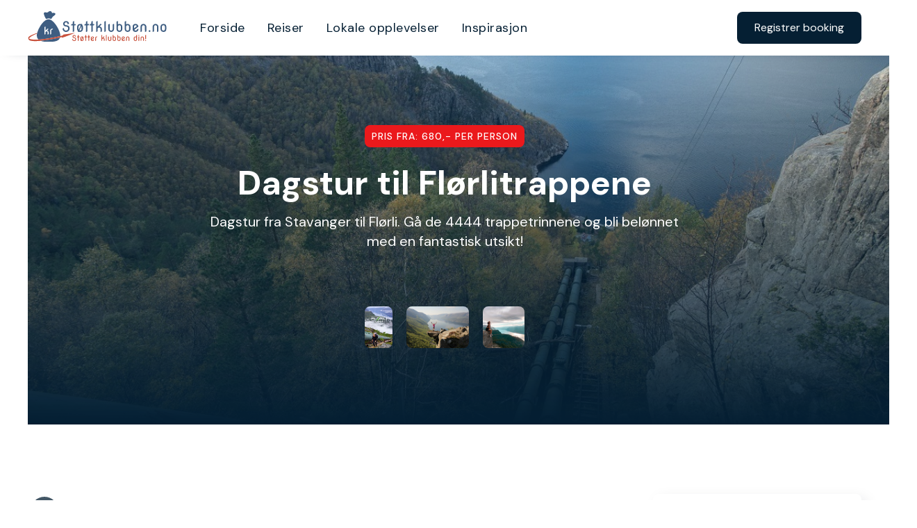

--- FILE ---
content_type: text/html
request_url: https://www.stottklubben.no/reiser-i-norge/dagstur-til-florlitrappene
body_size: 18771
content:
<!DOCTYPE html><!-- Last Published: Sun Mar 23 2025 11:54:09 GMT+0000 (Coordinated Universal Time) --><html data-wf-domain="www.stottklubben.no" data-wf-page="60c8913a3d0043f41a541d43" data-wf-site="60c760d9e8adb53282010eab" lang="nb" data-wf-collection="60c8913a3d00434456541d41" data-wf-item-slug="dagstur-til-florlitrappene"><head><meta charset="utf-8"/><title>Dagstur til Flørlitrappene | Pris fra 680,- per person</title><meta content="Dagstur fra Stavanger til Flørli. Gå de 4444 trappetrinnene og bli belønnet med en fantastisk utsikt!" name="description"/><meta content="Dagstur til Flørlitrappene | Pris fra 680,- per person" property="og:title"/><meta content="Dagstur fra Stavanger til Flørli. Gå de 4444 trappetrinnene og bli belønnet med en fantastisk utsikt!" property="og:description"/><meta content="https://cdn.prod.website-files.com/60c7c6009614dc2d8ade72d8/62272a8bcc55671e97c29d22_Fl%C3%B8rlitrappene1.jpg" property="og:image"/><meta content="Dagstur til Flørlitrappene | Pris fra 680,- per person" property="twitter:title"/><meta content="Dagstur fra Stavanger til Flørli. Gå de 4444 trappetrinnene og bli belønnet med en fantastisk utsikt!" property="twitter:description"/><meta content="https://cdn.prod.website-files.com/60c7c6009614dc2d8ade72d8/62272a8bcc55671e97c29d22_Fl%C3%B8rlitrappene1.jpg" property="twitter:image"/><meta property="og:type" content="website"/><meta content="summary_large_image" name="twitter:card"/><meta content="width=device-width, initial-scale=1" name="viewport"/><link href="https://cdn.prod.website-files.com/60c760d9e8adb53282010eab/css/stottklubben-no.6539878ae.min.css" rel="stylesheet" type="text/css"/><link href="https://fonts.googleapis.com" rel="preconnect"/><link href="https://fonts.gstatic.com" rel="preconnect" crossorigin="anonymous"/><script src="https://ajax.googleapis.com/ajax/libs/webfont/1.6.26/webfont.js" type="text/javascript"></script><script type="text/javascript">WebFont.load({  google: {    families: ["DM Sans:regular,500,700"]  }});</script><script type="text/javascript">!function(o,c){var n=c.documentElement,t=" w-mod-";n.className+=t+"js",("ontouchstart"in o||o.DocumentTouch&&c instanceof DocumentTouch)&&(n.className+=t+"touch")}(window,document);</script><link href="https://cdn.prod.website-files.com/img/favicon.ico" rel="shortcut icon" type="image/x-icon"/><link href="https://cdn.prod.website-files.com/img/webclip.png" rel="apple-touch-icon"/><link href="https://www.stottklubben.no/reiser-i-norge/dagstur-til-florlitrappene" rel="canonical"/><script async="" src="https://www.googletagmanager.com/gtag/js?id=UA-174662285-1"></script><script type="text/javascript">window.dataLayer = window.dataLayer || [];function gtag(){dataLayer.push(arguments);}gtag('js', new Date());gtag('config', 'UA-174662285-1', {'anonymize_ip': true});</script><style>
    input:not(:placeholder-shown):valid {
      	border-color: #13b21e;
    }

    input:not(:placeholder-shown):not(:focus):invalid {
      	border-color: #eb191c;
    }

  	/* Change Autocomplete styles in Chrome*/
    input:-webkit-autofill,
    input:-webkit-autofill:hover, 
    input:-webkit-autofill:focus,
    textarea:-webkit-autofill,
    textarea:-webkit-autofill:hover,
    textarea:-webkit-autofill:focus,
    select:-webkit-autofill,
    select:-webkit-autofill:hover,
    select:-webkit-autofill:focus {
      /*border: 1px solid green;*/
      -webkit-text-fill-color: #ffffff;
      transition: background-color 5000s ease-in-out 0s;
    }
</style></head><body><div data-collapse="medium" data-animation="default" data-duration="400" data-easing="ease" data-easing2="ease" role="banner" class="navigation-wrapper w-nav"><div class="navigation-container-full"><div class="navigation-side-plain"><a href="/" class="brand w-nav-brand"><img src="https://cdn.prod.website-files.com/60c760d9e8adb53282010eab/60c763d2db14ff8629a12d84_Stottklubben-logo.svg" alt="StøttKlubben.no" class="logo"/></a><nav role="navigation" class="nav-menu w-nav-menu"><a href="/" class="nav-link w-nav-link">Forside</a><a href="/reiser" class="nav-link w-nav-link">Reiser</a><a href="/lokale-opplevelser" class="nav-link w-nav-link">Lokale opplevelser</a><a href="/inspirasjon" class="nav-link w-nav-link">Inspirasjon</a><a href="/registrer-booking" class="nav-link mobile w-nav-link">Registrer Booking</a></nav><div class="menu-button-green w-nav-button"><div class="w-icon-nav-menu"></div></div></div><div class="navigation-button-wrap"><a href="/registrer-booking" class="btn w-button">Registrer booking</a></div></div></div><div class="section big header"><div class="container"><div class="section-header-wrapper bottom-clear"><div class="max-w-700 white-text"><div class="label label-red"><div class="label-text big">Pris fra: </div><div class="label-text big">680,- per person</div></div><h1 class="white-text">Dagstur til Flørlitrappene</h1><p class="text-big">Dagstur fra Stavanger til Flørli. Gå de 4444 trappetrinnene og bli belønnet med en fantastisk utsikt!</p></div></div><div><div class="product-gallery-collection-list w-dyn-list"><script type="text/x-wf-template" id="wf-template-b0a51bb5-f19b-c5c8-ec7e-25c0a055c6b4">%3Cdiv%20role%3D%22listitem%22%20class%3D%22product-gallery-item%20w-dyn-item%20w-dyn-repeater-item%22%3E%3Ca%20href%3D%22%23%22%20class%3D%22w-inline-block%20w-lightbox%22%3E%3Cimg%20src%3D%22https%3A%2F%2Fcdn.prod.website-files.com%2F60c7c6009614dc2d8ade72d8%2F62272a9327482fa32accb441_Fl%25C3%25B8rlitrappene4.jpg%22%20loading%3D%22lazy%22%20alt%3D%22%22%20sizes%3D%22(max-width%3A%20479px)%2085vw%2C%20(max-width%3A%20767px)%2091vw%2C%2090vw%22%20srcset%3D%22https%3A%2F%2Fcdn.prod.website-files.com%2F60c7c6009614dc2d8ade72d8%2F62272a9327482fa32accb441_Fl%25C3%25B8rlitrappene4-p-500.jpeg%20500w%2C%20https%3A%2F%2Fcdn.prod.website-files.com%2F60c7c6009614dc2d8ade72d8%2F62272a9327482fa32accb441_Fl%25C3%25B8rlitrappene4-p-800.jpeg%20800w%2C%20https%3A%2F%2Fcdn.prod.website-files.com%2F60c7c6009614dc2d8ade72d8%2F62272a9327482fa32accb441_Fl%25C3%25B8rlitrappene4-p-1080.jpeg%201080w%2C%20https%3A%2F%2Fcdn.prod.website-files.com%2F60c7c6009614dc2d8ade72d8%2F62272a9327482fa32accb441_Fl%25C3%25B8rlitrappene4.jpg%201200w%22%20class%3D%22product-gallery-image%22%2F%3E%3Cscript%20type%3D%22application%2Fjson%22%20class%3D%22w-json%22%3E%7B%0A%20%20%22items%22%3A%20%5B%0A%20%20%20%20%7B%0A%20%20%20%20%20%20%22url%22%3A%20%22https%3A%2F%2Fcdn.prod.website-files.com%2F60c7c6009614dc2d8ade72d8%2F62272a9327482fa32accb441_Fl%25C3%25B8rlitrappene4.jpg%22%2C%0A%20%20%20%20%20%20%22type%22%3A%20%22image%22%0A%20%20%20%20%7D%0A%20%20%5D%2C%0A%20%20%22group%22%3A%20%22Product%20gallery%22%0A%7D%3C%2Fscript%3E%3C%2Fa%3E%3C%2Fdiv%3E</script><div role="list" class="product-gallery-list w-dyn-items"><div role="listitem" class="product-gallery-item w-dyn-item w-dyn-repeater-item"><a href="#" class="w-inline-block w-lightbox"><img src="https://cdn.prod.website-files.com/60c7c6009614dc2d8ade72d8/62272a9327482fa32accb441_Fl%C3%B8rlitrappene4.jpg" loading="lazy" alt="" sizes="(max-width: 479px) 85vw, (max-width: 767px) 91vw, 90vw" srcset="https://cdn.prod.website-files.com/60c7c6009614dc2d8ade72d8/62272a9327482fa32accb441_Fl%C3%B8rlitrappene4-p-500.jpeg 500w, https://cdn.prod.website-files.com/60c7c6009614dc2d8ade72d8/62272a9327482fa32accb441_Fl%C3%B8rlitrappene4-p-800.jpeg 800w, https://cdn.prod.website-files.com/60c7c6009614dc2d8ade72d8/62272a9327482fa32accb441_Fl%C3%B8rlitrappene4-p-1080.jpeg 1080w, https://cdn.prod.website-files.com/60c7c6009614dc2d8ade72d8/62272a9327482fa32accb441_Fl%C3%B8rlitrappene4.jpg 1200w" class="product-gallery-image"/><script type="application/json" class="w-json">{
  "items": [
    {
      "url": "https://cdn.prod.website-files.com/60c7c6009614dc2d8ade72d8/62272a9327482fa32accb441_Fl%C3%B8rlitrappene4.jpg",
      "type": "image"
    }
  ],
  "group": "Product gallery"
}</script></a></div><div role="listitem" class="product-gallery-item w-dyn-item w-dyn-repeater-item"><a href="#" class="w-inline-block w-lightbox"><img src="https://cdn.prod.website-files.com/60c7c6009614dc2d8ade72d8/62272a963d02a33686b8797c_Fl%C3%B8rlitrappene2.jpg" loading="lazy" alt="" sizes="(max-width: 479px) 85vw, (max-width: 767px) 91vw, 90vw" srcset="https://cdn.prod.website-files.com/60c7c6009614dc2d8ade72d8/62272a963d02a33686b8797c_Fl%C3%B8rlitrappene2-p-800.jpeg 800w, https://cdn.prod.website-files.com/60c7c6009614dc2d8ade72d8/62272a963d02a33686b8797c_Fl%C3%B8rlitrappene2.jpg 900w" class="product-gallery-image"/><script type="application/json" class="w-json">{
  "items": [
    {
      "url": "https://cdn.prod.website-files.com/60c7c6009614dc2d8ade72d8/62272a963d02a33686b8797c_Fl%C3%B8rlitrappene2.jpg",
      "type": "image"
    }
  ],
  "group": "Product gallery"
}</script></a></div><div role="listitem" class="product-gallery-item w-dyn-item w-dyn-repeater-item"><a href="#" class="w-inline-block w-lightbox"><img src="https://cdn.prod.website-files.com/60c7c6009614dc2d8ade72d8/62272a9da9621bf25bdad511_Fl%C3%B8rlitrappene%203.jpg" loading="lazy" alt="" sizes="(max-width: 479px) 85vw, (max-width: 767px) 91vw, 90vw" srcset="https://cdn.prod.website-files.com/60c7c6009614dc2d8ade72d8/62272a9da9621bf25bdad511_Fl%C3%B8rlitrappene%203-p-500.jpg 500w, https://cdn.prod.website-files.com/60c7c6009614dc2d8ade72d8/62272a9da9621bf25bdad511_Fl%C3%B8rlitrappene%203.jpg 640w" class="product-gallery-image"/><script type="application/json" class="w-json">{
  "items": [
    {
      "url": "https://cdn.prod.website-files.com/60c7c6009614dc2d8ade72d8/62272a9da9621bf25bdad511_Fl%C3%B8rlitrappene%203.jpg",
      "type": "image"
    }
  ],
  "group": "Product gallery"
}</script></a></div></div><div class="hidden-empty-state w-dyn-hide w-dyn-empty"><div>No items found.</div></div></div></div></div><img src="https://cdn.prod.website-files.com/60c7c6009614dc2d8ade72d8/62272a8bcc55671e97c29d22_Fl%C3%B8rlitrappene1.jpg" loading="lazy" alt="" sizes="100vw" srcset="https://cdn.prod.website-files.com/60c7c6009614dc2d8ade72d8/62272a8bcc55671e97c29d22_Fl%C3%B8rlitrappene1-p-500.jpeg 500w, https://cdn.prod.website-files.com/60c7c6009614dc2d8ade72d8/62272a8bcc55671e97c29d22_Fl%C3%B8rlitrappene1-p-800.jpeg 800w, https://cdn.prod.website-files.com/60c7c6009614dc2d8ade72d8/62272a8bcc55671e97c29d22_Fl%C3%B8rlitrappene1-p-1080.jpeg 1080w, https://cdn.prod.website-files.com/60c7c6009614dc2d8ade72d8/62272a8bcc55671e97c29d22_Fl%C3%B8rlitrappene1.jpg 1200w" class="background-image"/><div class="background-image gradient"></div></div><div class="section big"><div class="container"><div class="post-grid"><div id="w-node-_60a71a17-b9a3-4c37-ce5b-b113f44df620-1a541d43" class="share-post"><a href="https://webflow.com/blog/customizing-your-social-sharing-buttons-with-webflow-cms" target="_blank" class="social-icon w-inline-block"><img src="https://cdn.prod.website-files.com/60c760d9e8adb53282010eab/60c8cddda382c2069cca1d47_facebook.svg" loading="lazy" alt="Del på Facebook"/></a><a href="https://webflow.com/blog/customizing-your-social-sharing-buttons-with-webflow-cms" target="_blank" class="social-icon w-inline-block"><img src="https://cdn.prod.website-files.com/60c760d9e8adb53282010eab/60c8cddde8f363b5b942adb9_twitter.svg" loading="lazy" alt="Del på Twitter"/></a><a href="https://webflow.com/blog/customizing-your-social-sharing-buttons-with-webflow-cms" target="_blank" class="social-icon w-inline-block"><img src="https://cdn.prod.website-files.com/60c760d9e8adb53282010eab/60c8cdde7fea0889e39f5356_pinterest.svg" loading="lazy" alt="Del på Pinterest"/></a><a href="https://webflow.com/blog/customizing-your-social-sharing-buttons-with-webflow-cms" target="_blank" class="social-icon w-inline-block"><img src="https://cdn.prod.website-files.com/60c760d9e8adb53282010eab/60c8cddd031e286e63d474ef_mail.svg" loading="lazy" alt="Del på mail" class="social-share-image"/></a></div><div id="w-node-_60a71a17-b9a3-4c37-ce5b-b113f44df629-1a541d43" class="post"><div class="rich-text w-richtext"><h2>Dagstur til Flørli trappene</h2><h6>Gå verdens lengste tretrapp. Få verdens fineste utsikt!</h6><h6>Hver lørdag og søndag i sommerhalvåret kan du bli med på en herlig dagstur fra Stavanger til Lysefjorden og Flørli hvor <strong>Flørli trappene</strong> med 4444 trappetrinn venter!</h6><h6>Turen går fra Stavanger om morgenen, med korte stopp for påstigning på Lauvvik og Forsand kai før du fortsetter innover Lysefjorden. Båten seiler gjennom vakkert fjordlandskap forbi mektige <strong>Preikestolen</strong> og ankommer det nedlagte kraft samfunnet Flørli tidlig på formiddagen.</h6><h6>Flørli er et idyllisk, veiløst feriested som byr på flott natur, unike friluftsopplevelser, spennende vannkraft historie og koselig kafé. Aller mest kjent er Flørli for <strong>Flørli trappene, </strong>verdens lengste tretrapp med<strong> 4444 trappetrinn</strong>. Flørli trappene tar deg opp til 750 meter over havet. Turen er virkelig verdt strevet; på toppen venter fantastisk utsikt over Lysefjorden og Preikestolmassivet!</h6><h6>Flørli er også en perfekt base for andre friluftsopplevelser. Kanskje du vil <strong>leie kajakk</strong> eller <strong>padle kano </strong>og utforske Flørli fra sjøsiden? Eller prøve den nye turløypa <strong>Flørli Fossesti</strong>? På <a href="https://www.florli.no/">florli.no</a> eller <a href="http://www.florli365.no/">florli365.no</a> kan du lese mer om alle mulighetene du har å velge mellom.</h6><h6>De komfortable, moderne båtene har soldekk, romslig salong og kiosk med snacks og kalde/varme drikker om bord.</h6><h6>Avreisested</h6><h6>Fra Strandkaien, Vågen i Stavanger. Ved forhåndsbestilling kan Lauvvik og Forsand kai velges som avreisested.</h6><h6><strong>Avreise</strong><br/>Fra Stavanger kl. 09:00<br/>Fra Lauvvik kl. 09:40 (anløper kun ved forhåndsbestilling)<br/>Fra Forsand kl. 09:45 (anløper kun ved forhåndsbestilling)<br/>Ankomst Flørli ca kl. 10:30</h6><h6><strong>Retur<br/></strong>Fra Flørli kl. 16:00<br/>Ankomst Forsand ca kl. 16:45<br/>Ankomst Lauvvik ca kl. 16:50<br/>Ankomst Stavanger ca kl. 17:30</h6><h6>Varighet</h6><h6>8-9 timer.</h6><h6>‍</h6><p>‍</p><h6> <a href="https://rodne.no/wp-content/uploads/2021/06/Meny-alle-bater-Rogaland.norsk_.2021.pdf"> </a></h6><p> </p><p>‍</p></div></div><div><div class="card sticky book-now"><p class="h4-size bold">Klar til å booke?</p><div class="hide-overflow"><p>Fyll ut bestillingsskjemaet for å motta et tilbud på dette produktet.</p><a href="#bestill-reise-skjema" class="btn btn-red w-button">Bestillingsskjema</a></div></div><div class="card sticky book-now w-condition-invisible"><p class="h4-size bold">Bookingkode</p><div class="hide-overflow"><p>Bruk koden under når du bestiller for å låse opp rabatten.</p><div class="discount-text w-dyn-bind-empty"></div><a href="#bestill-reise-skjema" class="btn btn-red w-button">Kopier og gå til bestilling</a></div></div></div></div></div></div><div id="bestill-reise-skjema" class="section big dark"><div class="container"><div class="section-header-wrapper"><div class="max-w-700"><div class="opacity-70"><p class="tagline big">Dagstur til Flørlitrappene</p></div><h2 class="white-text">Motta et tilbud på dette produktet</h2><p>Fyll ut skjemaet under for å motta et tilbud. Vi svarer raskt!</p></div></div><div class="order-form-wrapper w-form"><form id="wf-form-Bestillingsskjema" name="wf-form-Bestillingsskjema" data-name="Bestillingsskjema" method="get" class="product-order-form" data-wf-page-id="60c8913a3d0043f41a541d43" data-wf-element-id="6eb631dd-15a0-e8e2-dc7a-a4c943ac967c"><div><label for="Navn" class="label-text big form-label">Fullt navn *</label><input class="input dark w-input" autocomplete="name" maxlength="256" name="Navn" data-name="Navn" placeholder="Fult navn" type="text" id="Navn" required=""/></div><div><label for="E-post" class="label-text big form-label">E-post *</label><input class="input dark w-input" autocomplete="email" maxlength="256" name="E-post" data-name="E-post" placeholder="mail@eksempel.no" type="email" id="E-post" required=""/></div><div><label for="Telefon" class="label-text big form-label">Telefon *</label><input class="input dark w-input" autocomplete="tel" maxlength="256" name="Telefon" data-name="Telefon" placeholder="+47 000 00 000" type="tel" id="Telefon" required=""/></div><div class="split-input-grid"><div><label for="Antall-voksne" class="label-text big form-label">Voksne (18+) *</label><input class="input dark w-input" maxlength="256" name="Antall-voksne" data-name="Antall voksne" min="0" placeholder="0" type="number" id="Antall-voksne" required=""/></div><div><label for="Antall-barn" class="label-text big form-label">Barn</label><input class="input dark w-input" maxlength="256" name="Antall-barn" data-name="Antall barn" min="0" placeholder="0" type="number" id="Antall-barn"/></div></div><div><div class="w-embed w-script"><style>
		/* custom datepicker input icon */
		::-webkit-calendar-picker-indicator {
      background-image: url('data:image/svg+xml;utf8,<svg xmlns="http://www.w3.org/2000/svg" width="24" height="24" viewBox="0 0 24 24"><path d="M20 20h-4v-4h4v4zm-6-10h-4v4h4v-4zm6 0h-4v4h4v-4zm-12 6h-4v4h4v-4zm6 0h-4v4h4v-4zm-6-6h-4v4h4v-4zm16-8v22h-24v-22h3v1c0 1.103.897 2 2 2s2-.897 2-2v-1h10v1c0 1.103.897 2 2 2s2-.897 2-2v-1h3zm-2 6h-20v14h20v-14zm-2-7c0-.552-.447-1-1-1s-1 .448-1 1v2c0 .552.447 1 1 1s1-.448 1-1v-2zm-14 2c0 .552-.447 1-1 1s-1-.448-1-1v-2c0-.552.447-1 1-1s1 .448 1 1v2z"/></svg>');
      filter: invert(100%);
      -webkit-filter: invert(100%);
      -moz-filter: invert(100%);
    }
</style>

<label for="Avreise" class="label-text big form-label">Ønsket avreise *</label>
<input class="w-input input dark" type="date" id="avreise" name="Avreise"/>

<script>
		document.getElementById("avreise").required = true;
</script></div></div><div><div class="w-embed w-script"><style>
		/* custom datepicker input icon */
		::-webkit-calendar-picker-indicator {
      background-image: url('data:image/svg+xml;utf8,<svg xmlns="http://www.w3.org/2000/svg" width="24" height="24" viewBox="0 0 24 24"><path d="M20 20h-4v-4h4v4zm-6-10h-4v4h4v-4zm6 0h-4v4h4v-4zm-12 6h-4v4h4v-4zm6 0h-4v4h4v-4zm-6-6h-4v4h4v-4zm16-8v22h-24v-22h3v1c0 1.103.897 2 2 2s2-.897 2-2v-1h10v1c0 1.103.897 2 2 2s2-.897 2-2v-1h3zm-2 6h-20v14h20v-14zm-2-7c0-.552-.447-1-1-1s-1 .448-1 1v2c0 .552.447 1 1 1s1-.448 1-1v-2zm-14 2c0 .552-.447 1-1 1s-1-.448-1-1v-2c0-.552.447-1 1-1s1 .448 1 1v2z"/></svg>');
      filter: invert(100%);
      -webkit-filter: invert(100%);
      -moz-filter: invert(100%);
    }
</style>

<label for="hjemreise" class="label-text big form-label">Ønsket hjemreise *</label>
<input class="w-input input dark" type="date" id="hjemreise" name="Hjemreise"/>

<script>
		document.getElementById("hjemreise").required = true;
</script></div></div><div><div class="w-embed w-script"><style>
		/* custom datepicker input icon */
		::-webkit-calendar-picker-indicator {
      background-image: url('data:image/svg+xml;utf8,<svg xmlns="http://www.w3.org/2000/svg" width="24" height="24" viewBox="0 0 24 24"><path d="M20 20h-4v-4h4v4zm-6-10h-4v4h4v-4zm6 0h-4v4h4v-4zm-12 6h-4v4h4v-4zm6 0h-4v4h4v-4zm-6-6h-4v4h4v-4zm16-8v22h-24v-22h3v1c0 1.103.897 2 2 2s2-.897 2-2v-1h10v1c0 1.103.897 2 2 2s2-.897 2-2v-1h3zm-2 6h-20v14h20v-14zm-2-7c0-.552-.447-1-1-1s-1 .448-1 1v2c0 .552.447 1 1 1s1-.448 1-1v-2zm-14 2c0 .552-.447 1-1 1s-1-.448-1-1v-2c0-.552.447-1 1-1s1 .448 1 1v2z"/></svg>');
      filter: invert(100%);
      -webkit-filter: invert(100%);
      -moz-filter: invert(100%);
    }
</style>

<label for="date" class="label-text big form-label">Velg dato *</label>
<input class="w-input input dark" type="date" id="date" name="Dato"/>

<script>
		document.getElementById("date").required = true;
</script></div></div><div id="w-node-_8b27b9cc-06c4-de44-ba98-f4e32e21a34c-1a541d43" class="flex-input"><label for="Ekstra-informasjon" class="label-text big form-label">Ekstra informasjon eller spørsmål</label><textarea name="Ekstra-informasjon" maxlength="5000" id="Ekstra-informasjon" placeholder="Har du noen spørsmål eller spesielle behov vi skal legge tilrette for?" data-name="Ekstra informasjon" class="input big dark w-input"></textarea></div><label id="w-node-_69c9a1f0-5e04-d96c-93c5-d851f82fa81c-1a541d43" class="w-checkbox checkbox-field"><div class="w-checkbox-input w-checkbox-input--inputType-custom checkbox"></div><input type="checkbox" id="Godtatt behandling av personvernsopplysninger" name="Godtatt-behandling-av-personvernsopplysninger" data-name="Godtatt behandling av personvernsopplysninger" required="" style="opacity:0;position:absolute;z-index:-1"/><span for="Godtatt-behandling-av-personvernsopplysninger" class="checkbox-label w-form-label">Jeg godtar at StøttKlubben.no kan behandle personopplysningene mine i samsvar med <a href="/personvern" target="_blank" class="link-dark">personvernserklæringen</a>.</span></label><input type="submit" data-wait="Vennligst vent..." id="w-node-_6eb631dd-15a0-e8e2-dc7a-a4c943ac9683-1a541d43" class="btn-big btn-red w-button" value="Send bestilling"/><div class="w-embed"><input type="hidden" name="Produkt" value="Dagstur til Flørlitrappene"></div></form><div class="submit-message w-form-done"><div>Vi har mottatt meldingen din! Vi vil behandle den så raskt vi kan og kontakte deg.</div></div><div class="submit-message error w-form-fail"><div>Noe gikk galt da vi prøvde å sende inn bestillingen. Last inn siden på nytt og prøv igjen. Hvis du fortsatt får denne feilmeldingen kan du sende informasjonen fra skjemaet på mail til <a href="mailto:kontakt@stottklubben.no?subject=Registrer%20min%20booking" class="link-dark">kontakt@stottklubben.no</a>. Husk å oppgi hvilken reise det er snakk om!</div></div></div></div><img alt="" loading="lazy" width="70" src="https://cdn.prod.website-files.com/60c7c6009614dc2d8ade72d8/62272a8bcc55671e97c29d22_Fl%C3%B8rlitrappene1.jpg" sizes="100vw" srcset="https://cdn.prod.website-files.com/60c7c6009614dc2d8ade72d8/62272a8bcc55671e97c29d22_Fl%C3%B8rlitrappene1-p-500.jpeg 500w, https://cdn.prod.website-files.com/60c7c6009614dc2d8ade72d8/62272a8bcc55671e97c29d22_Fl%C3%B8rlitrappene1-p-800.jpeg 800w, https://cdn.prod.website-files.com/60c7c6009614dc2d8ade72d8/62272a8bcc55671e97c29d22_Fl%C3%B8rlitrappene1-p-1080.jpeg 1080w, https://cdn.prod.website-files.com/60c7c6009614dc2d8ade72d8/62272a8bcc55671e97c29d22_Fl%C3%B8rlitrappene1.jpg 1200w" class="background-image opacity-10"/><div class="background-image gradient"></div></div><div id="reiser-i-norge"><div class="section big bottom-p-clear"><div class="container"><div class="section-header-wrapper bottom-clear"><div class="max-w-700"><h2 class="top-clear">Flere spennende reiser </h2><p class="bottom-clear"></p></div></div></div></div><div><div class="hide-overflow"><div data-delay="4000" data-animation="slide" class="product-collection-slider w-slider" data-autoplay="false" data-easing="ease" data-hide-arrows="true" data-disable-swipe="false" data-autoplay-limit="0" data-nav-spacing="3" data-duration="500" data-infinite="false"><div class="mask w-slider-mask"><div class="fs-slide w-slide"></div></div><div class="slider-arrow bg-overlay w-slider-arrow-left"><img src="https://cdn.prod.website-files.com/60c760d9e8adb53282010eab/60c8737619dbd4171143fe8f_chevron%20left.svg" loading="lazy" alt="Vis forrige slide" class="slider-arrow-icon"/></div><div class="slider-arrow bg-overlay right w-slider-arrow-right"><img src="https://cdn.prod.website-files.com/60c760d9e8adb53282010eab/60c873768313a7448bd53db7_chevron%20right.svg" loading="lazy" alt="Vis neste slide" class="slider-arrow-icon"/></div><div class="slide-nav w-slider-nav w-slider-nav-invert w-round"></div></div><div class="hidden-collection-list w-dyn-list"><div role="list" class="product-slider-collection-list w-dyn-items"><div role="listitem" class="w-dyn-item"><div class="fs-slide-content"><a href="/reiser-i-norge/rimelig-familiepaske-2025-i-uvdal" class="slider-item-wrapper w-inline-block"><img alt="" src="https://cdn.prod.website-files.com/60c7c6009614dc2d8ade72d8/619fb348f90abf4f8f26f1e6_uvdal1_PNG.jpg" class="background-image"/><div class="slider-card-content"><h3 class="h4-size white-text">Rimelig Familiepåske 2025 i Uvdal!    </h3><p class="text-mini white-text">Rimelig familiepåske i Uvdal. Leilighet med høy standard og perfekt beliggenhet i alpinanlegget, 10 sengeplasser </p><div class="card slider-item-logo-card"><img src="https://cdn.prod.website-files.com/60c7c6009614dc2d8ade72d8/60c7ca7cb679213514815671_logo-gjennomsiktig.png" loading="lazy" alt="ABX Reiser" sizes="100vw" srcset="https://cdn.prod.website-files.com/60c7c6009614dc2d8ade72d8/60c7ca7cb679213514815671_logo-gjennomsiktig-p-500.png 500w, https://cdn.prod.website-files.com/60c7c6009614dc2d8ade72d8/60c7ca7cb679213514815671_logo-gjennomsiktig-p-800.png 800w, https://cdn.prod.website-files.com/60c7c6009614dc2d8ade72d8/60c7ca7cb679213514815671_logo-gjennomsiktig.png 1008w" class="supplier-logo"/><img src="https://cdn.prod.website-files.com/60c760d9e8adb53282010eab/60c763d2db14ff8629a12d84_Stottklubben-logo.svg" loading="lazy" alt="Støtt Klubben er leverandør av denne reisen" class="supplier-logo w-condition-invisible"/></div></div><div class="label label-red slider-item-label"><div class="label-text">Pris fra: </div><div class="label-text">4.400,-</div></div></a></div></div><div role="listitem" class="w-dyn-item"><div class="fs-slide-content"><a href="/reiser-i-norge/skiferie-vinteren-2025-i-uvdal---ski-in-ski-out" class="slider-item-wrapper w-inline-block"><img alt="" src="https://cdn.prod.website-files.com/60c7c6009614dc2d8ade72d8/611b7fa22b84c1b048bf2be6_Uvdal8.jpg" sizes="100vw" srcset="https://cdn.prod.website-files.com/60c7c6009614dc2d8ade72d8/611b7fa22b84c1b048bf2be6_Uvdal8-p-500.jpg 500w, https://cdn.prod.website-files.com/60c7c6009614dc2d8ade72d8/611b7fa22b84c1b048bf2be6_Uvdal8-p-800.jpg 800w, https://cdn.prod.website-files.com/60c7c6009614dc2d8ade72d8/611b7fa22b84c1b048bf2be6_Uvdal8-p-1080.jpg 1080w, https://cdn.prod.website-files.com/60c7c6009614dc2d8ade72d8/611b7fa22b84c1b048bf2be6_Uvdal8-p-1600.jpg 1600w, https://cdn.prod.website-files.com/60c7c6009614dc2d8ade72d8/611b7fa22b84c1b048bf2be6_Uvdal8-p-2000.jpg 2000w, https://cdn.prod.website-files.com/60c7c6009614dc2d8ade72d8/611b7fa22b84c1b048bf2be6_Uvdal8-p-2600.jpg 2600w, https://cdn.prod.website-files.com/60c7c6009614dc2d8ade72d8/611b7fa22b84c1b048bf2be6_Uvdal8-p-3200.jpg 3200w, https://cdn.prod.website-files.com/60c7c6009614dc2d8ade72d8/611b7fa22b84c1b048bf2be6_Uvdal8.jpg 4032w" class="background-image"/><div class="slider-card-content"><h3 class="h4-size white-text">Skiferie Vinteren 2025 i Uvdal - Ski In/Ski Out!    </h3><p class="text-mini white-text">Rimelig leilighet i vinterferien i Uvdal. Leilighet av høy kvalitet rett ved skitrekket! Sengeplasser til 10!</p><div class="card slider-item-logo-card"><img src="https://cdn.prod.website-files.com/60c7c6009614dc2d8ade72d8/60c7ca7cb679213514815671_logo-gjennomsiktig.png" loading="lazy" alt="ABX Reiser" sizes="100vw" srcset="https://cdn.prod.website-files.com/60c7c6009614dc2d8ade72d8/60c7ca7cb679213514815671_logo-gjennomsiktig-p-500.png 500w, https://cdn.prod.website-files.com/60c7c6009614dc2d8ade72d8/60c7ca7cb679213514815671_logo-gjennomsiktig-p-800.png 800w, https://cdn.prod.website-files.com/60c7c6009614dc2d8ade72d8/60c7ca7cb679213514815671_logo-gjennomsiktig.png 1008w" class="supplier-logo"/><img src="https://cdn.prod.website-files.com/60c760d9e8adb53282010eab/60c763d2db14ff8629a12d84_Stottklubben-logo.svg" loading="lazy" alt="Støtt Klubben er leverandør av denne reisen" class="supplier-logo w-condition-invisible"/></div></div><div class="label label-red slider-item-label"><div class="label-text">Pris fra: </div><div class="label-text">2.450,-</div></div></a></div></div><div role="listitem" class="w-dyn-item"><div class="fs-slide-content"><a href="/reiser-i-norge/weekendopphold-pa-thorbjornrud-hotel-2" class="slider-item-wrapper w-inline-block"><img alt="" src="https://cdn.prod.website-files.com/60c7c6009614dc2d8ade72d8/61cc54953560a5922d8c85af_matkurs_header.jpg" sizes="100vw" srcset="https://cdn.prod.website-files.com/60c7c6009614dc2d8ade72d8/61cc54953560a5922d8c85af_matkurs_header-p-500.jpg 500w, https://cdn.prod.website-files.com/60c7c6009614dc2d8ade72d8/61cc54953560a5922d8c85af_matkurs_header-p-800.jpg 800w, https://cdn.prod.website-files.com/60c7c6009614dc2d8ade72d8/61cc54953560a5922d8c85af_matkurs_header-p-1080.jpg 1080w, https://cdn.prod.website-files.com/60c7c6009614dc2d8ade72d8/61cc54953560a5922d8c85af_matkurs_header.jpg 1170w" class="background-image"/><div class="slider-card-content"><h3 class="h4-size white-text">Weekendopphold på Thorbjørnrud Hotel  </h3><p class="text-mini white-text">Velkommen til Thorbjørnrud Hotell. Thorbjørnrud ligger idyllisk til rett ved Randsfjorden med gangavstand til Hadeland Glassverk.</p><div class="card slider-item-logo-card"><img src="https://cdn.prod.website-files.com/60c7c6009614dc2d8ade72d8/60c7ca83d7c3afffbc611d22_Logo-thor-1.png" loading="lazy" alt="Thorbjørnrud Hotell" class="supplier-logo"/><img src="https://cdn.prod.website-files.com/60c760d9e8adb53282010eab/60c763d2db14ff8629a12d84_Stottklubben-logo.svg" loading="lazy" alt="Støtt Klubben er leverandør av denne reisen" class="supplier-logo w-condition-invisible"/></div></div><div class="label label-red slider-item-label"><div class="label-text">Pris fra: </div><div class="label-text">998,- pr person</div></div></a></div></div><div role="listitem" class="w-dyn-item"><div class="fs-slide-content"><a href="/reiser-i-norge/flamsbana-flam-zipline-og-sykkeltur-2024" class="slider-item-wrapper w-inline-block"><img alt="" src="https://cdn.prod.website-files.com/60c7c6009614dc2d8ade72d8/6126068b668cd90150dcf3c3_Flam1.jpeg" sizes="100vw" srcset="https://cdn.prod.website-files.com/60c7c6009614dc2d8ade72d8/6126068b668cd90150dcf3c3_Flam1-p-500.jpeg 500w, https://cdn.prod.website-files.com/60c7c6009614dc2d8ade72d8/6126068b668cd90150dcf3c3_Flam1.jpeg 600w" class="background-image"/><div class="slider-card-content"><h3 class="h4-size white-text">Flåmsbana, Flåm Zipline og Sykkeltur  2024</h3><p class="text-mini white-text">Med Flåmsbana, verdens bratteste og vakreste togreise, stiger du fra null til 867 meter over havet på en time, gjennom spektakulære Flåmsdalen. </p><div class="card slider-item-logo-card"><img src="https://cdn.prod.website-files.com/60c7c6009614dc2d8ade72d8/60c7ca8297b7ea55ee169af7_norways-best-logo.svg" loading="lazy" alt="Norway&#x27;s best" class="supplier-logo"/><img src="https://cdn.prod.website-files.com/60c760d9e8adb53282010eab/60c763d2db14ff8629a12d84_Stottklubben-logo.svg" loading="lazy" alt="Støtt Klubben er leverandør av denne reisen" class="supplier-logo w-condition-invisible"/></div></div><div class="label label-red slider-item-label"><div class="label-text">Pris fra: </div><div class="label-text">1349,-</div></div></a></div></div><div role="listitem" class="w-dyn-item"><div class="fs-slide-content"><a href="/reiser-i-norge/golf-i-tsjekkia-2024" class="slider-item-wrapper w-inline-block"><img alt="" src="https://cdn.prod.website-files.com/60c7c6009614dc2d8ade72d8/616e8c590bd8940876cfb2b4_golfcz.jpg" sizes="100vw" srcset="https://cdn.prod.website-files.com/60c7c6009614dc2d8ade72d8/616e8c590bd8940876cfb2b4_golfcz-p-500.jpg 500w, https://cdn.prod.website-files.com/60c7c6009614dc2d8ade72d8/616e8c590bd8940876cfb2b4_golfcz-p-800.jpg 800w, https://cdn.prod.website-files.com/60c7c6009614dc2d8ade72d8/616e8c590bd8940876cfb2b4_golfcz-p-1080.jpg 1080w, https://cdn.prod.website-files.com/60c7c6009614dc2d8ade72d8/616e8c590bd8940876cfb2b4_golfcz-p-1600.jpg 1600w, https://cdn.prod.website-files.com/60c7c6009614dc2d8ade72d8/616e8c590bd8940876cfb2b4_golfcz.jpg 1920w" class="background-image"/><div class="slider-card-content"><h3 class="h4-size white-text">Golf i Tsjekkia 2024  </h3><p class="text-mini white-text">Spill golf i Tsjekkia. Vi tilbyr flere baner under to timers kjøring fra Praha. Kan kombineres med storbyen Praha eller spa opphold</p><div class="card slider-item-logo-card"><img src="https://cdn.prod.website-files.com/60c7c6009614dc2d8ade72d8/60e5897ec53b126aee79a9c3_60c7ca7cb679213514815671_logo-gjennomsiktig.png" loading="lazy" alt="ABX Reiser Utland" sizes="100vw" srcset="https://cdn.prod.website-files.com/60c7c6009614dc2d8ade72d8/60e5897ec53b126aee79a9c3_60c7ca7cb679213514815671_logo-gjennomsiktig-p-500.png 500w, https://cdn.prod.website-files.com/60c7c6009614dc2d8ade72d8/60e5897ec53b126aee79a9c3_60c7ca7cb679213514815671_logo-gjennomsiktig-p-800.png 800w, https://cdn.prod.website-files.com/60c7c6009614dc2d8ade72d8/60e5897ec53b126aee79a9c3_60c7ca7cb679213514815671_logo-gjennomsiktig.png 1008w" class="supplier-logo"/><img src="https://cdn.prod.website-files.com/60c760d9e8adb53282010eab/60c763d2db14ff8629a12d84_Stottklubben-logo.svg" loading="lazy" alt="Støtt Klubben er leverandør av denne reisen" class="supplier-logo w-condition-invisible"/></div></div><div class="label label-red slider-item-label"><div class="label-text">Pris fra: </div><div class="label-text">3.990,-</div></div></a></div></div><div role="listitem" class="w-dyn-item"><div class="fs-slide-content"><a href="/reiser-i-norge/sommeren-2024-pa-fjellet" class="slider-item-wrapper w-inline-block"><img alt="" src="https://cdn.prod.website-files.com/60c7c6009614dc2d8ade72d8/611b7f94f229d911f5c4fb46_Uvdal7.jpg" sizes="100vw" srcset="https://cdn.prod.website-files.com/60c7c6009614dc2d8ade72d8/611b7f94f229d911f5c4fb46_Uvdal7-p-500.jpg 500w, https://cdn.prod.website-files.com/60c7c6009614dc2d8ade72d8/611b7f94f229d911f5c4fb46_Uvdal7-p-800.jpg 800w, https://cdn.prod.website-files.com/60c7c6009614dc2d8ade72d8/611b7f94f229d911f5c4fb46_Uvdal7-p-1080.jpg 1080w, https://cdn.prod.website-files.com/60c7c6009614dc2d8ade72d8/611b7f94f229d911f5c4fb46_Uvdal7-p-1600.jpg 1600w, https://cdn.prod.website-files.com/60c7c6009614dc2d8ade72d8/611b7f94f229d911f5c4fb46_Uvdal7-p-2000.jpg 2000w, https://cdn.prod.website-files.com/60c7c6009614dc2d8ade72d8/611b7f94f229d911f5c4fb46_Uvdal7-p-2600.jpg 2600w, https://cdn.prod.website-files.com/60c7c6009614dc2d8ade72d8/611b7f94f229d911f5c4fb46_Uvdal7-p-3200.jpg 3200w, https://cdn.prod.website-files.com/60c7c6009614dc2d8ade72d8/611b7f94f229d911f5c4fb46_Uvdal7.jpg 4032w" class="background-image"/><div class="slider-card-content"><h3 class="h4-size white-text">Sommeren 2024 på fjellet?   </h3><p class="text-mini white-text">Topp moderne og utstyrte leiligheter i Uvdal. Det perfekte utgangspunktet for fine sommer-turer på fjellet!</p><div class="card slider-item-logo-card"><img src="https://cdn.prod.website-files.com/60c7c6009614dc2d8ade72d8/60c7ca7cb679213514815671_logo-gjennomsiktig.png" loading="lazy" alt="ABX Reiser" sizes="100vw" srcset="https://cdn.prod.website-files.com/60c7c6009614dc2d8ade72d8/60c7ca7cb679213514815671_logo-gjennomsiktig-p-500.png 500w, https://cdn.prod.website-files.com/60c7c6009614dc2d8ade72d8/60c7ca7cb679213514815671_logo-gjennomsiktig-p-800.png 800w, https://cdn.prod.website-files.com/60c7c6009614dc2d8ade72d8/60c7ca7cb679213514815671_logo-gjennomsiktig.png 1008w" class="supplier-logo"/><img src="https://cdn.prod.website-files.com/60c760d9e8adb53282010eab/60c763d2db14ff8629a12d84_Stottklubben-logo.svg" loading="lazy" alt="Støtt Klubben er leverandør av denne reisen" class="supplier-logo w-condition-invisible"/></div></div><div class="label label-red slider-item-label"><div class="label-text">Pris fra: </div><div class="label-text">1690,-</div></div></a></div></div><div role="listitem" class="w-dyn-item"><div class="fs-slide-content"><a href="/reiser-i-norge/arktisk-fjordcruise-fra-tromso" class="slider-item-wrapper w-inline-block"><img alt="" src="https://cdn.prod.website-files.com/60c7c6009614dc2d8ade72d8/65b63c3f100b3e5e5af69ea8_Rodne-Fjordcruise-nordlyssafari-Oystein-Lunde-Ingvaldsen-1280x851.jpg" sizes="100vw" srcset="https://cdn.prod.website-files.com/60c7c6009614dc2d8ade72d8/65b63c3f100b3e5e5af69ea8_Rodne-Fjordcruise-nordlyssafari-Oystein-Lunde-Ingvaldsen-1280x851-p-500.jpg 500w, https://cdn.prod.website-files.com/60c7c6009614dc2d8ade72d8/65b63c3f100b3e5e5af69ea8_Rodne-Fjordcruise-nordlyssafari-Oystein-Lunde-Ingvaldsen-1280x851-p-800.jpg 800w, https://cdn.prod.website-files.com/60c7c6009614dc2d8ade72d8/65b63c3f100b3e5e5af69ea8_Rodne-Fjordcruise-nordlyssafari-Oystein-Lunde-Ingvaldsen-1280x851-p-1080.jpg 1080w, https://cdn.prod.website-files.com/60c7c6009614dc2d8ade72d8/65b63c3f100b3e5e5af69ea8_Rodne-Fjordcruise-nordlyssafari-Oystein-Lunde-Ingvaldsen-1280x851.jpg 1280w" class="background-image"/><div class="slider-card-content"><h3 class="h4-size white-text">Arktisk Fjordcruise fra Tromsø</h3><p class="text-mini white-text"> Dette unike fjordcruiset tar oss med på oppdagelsesferd mellom øyene, gjennom vakre fjorder, forbi sjarmerende landsbyer og storslåtte fjell. </p><div class="card slider-item-logo-card"><img src="https://cdn.prod.website-files.com/60c7c6009614dc2d8ade72d8/6166d68d7b39996bf17470f8_images.png" loading="lazy" alt="Rødne Fjord Cruise" class="supplier-logo"/><img src="https://cdn.prod.website-files.com/60c760d9e8adb53282010eab/60c763d2db14ff8629a12d84_Stottklubben-logo.svg" loading="lazy" alt="Støtt Klubben er leverandør av denne reisen" class="supplier-logo w-condition-invisible"/></div></div><div class="label label-red slider-item-label"><div class="label-text">Pris fra: </div><div class="label-text">950,-</div></div></a></div></div><div role="listitem" class="w-dyn-item"><div class="fs-slide-content"><a href="/reiser-i-norge/golfpakke-tsjekkia" class="slider-item-wrapper w-inline-block"><img alt="" src="https://cdn.prod.website-files.com/60c7c6009614dc2d8ade72d8/651016ae1b6ca93ed2c80a9e_40.jpg" sizes="100vw" srcset="https://cdn.prod.website-files.com/60c7c6009614dc2d8ade72d8/651016ae1b6ca93ed2c80a9e_40-p-500.jpg 500w, https://cdn.prod.website-files.com/60c7c6009614dc2d8ade72d8/651016ae1b6ca93ed2c80a9e_40-p-800.jpg 800w, https://cdn.prod.website-files.com/60c7c6009614dc2d8ade72d8/651016ae1b6ca93ed2c80a9e_40-p-1080.jpg 1080w, https://cdn.prod.website-files.com/60c7c6009614dc2d8ade72d8/651016ae1b6ca93ed2c80a9e_40.jpg 2000w" class="background-image"/><div class="slider-card-content"><h3 class="h4-size white-text">Golfpakke Tsjekkia</h3><p class="text-mini white-text">Spill golf i Tsjekkia i høst - gode tilbud på pakker inkludert spill tre dager og to overnattinger på hotell ved banen!</p><div class="card slider-item-logo-card"><img src="https://cdn.prod.website-files.com/60c7c6009614dc2d8ade72d8/60e5897ec53b126aee79a9c3_60c7ca7cb679213514815671_logo-gjennomsiktig.png" loading="lazy" alt="ABX Reiser Utland" sizes="100vw" srcset="https://cdn.prod.website-files.com/60c7c6009614dc2d8ade72d8/60e5897ec53b126aee79a9c3_60c7ca7cb679213514815671_logo-gjennomsiktig-p-500.png 500w, https://cdn.prod.website-files.com/60c7c6009614dc2d8ade72d8/60e5897ec53b126aee79a9c3_60c7ca7cb679213514815671_logo-gjennomsiktig-p-800.png 800w, https://cdn.prod.website-files.com/60c7c6009614dc2d8ade72d8/60e5897ec53b126aee79a9c3_60c7ca7cb679213514815671_logo-gjennomsiktig.png 1008w" class="supplier-logo"/><img src="https://cdn.prod.website-files.com/60c760d9e8adb53282010eab/60c763d2db14ff8629a12d84_Stottklubben-logo.svg" loading="lazy" alt="Støtt Klubben er leverandør av denne reisen" class="supplier-logo w-condition-invisible"/></div></div><div class="label label-red slider-item-label"><div class="label-text">Pris fra: </div><div class="label-text">4.750,-</div></div></a></div></div><div role="listitem" class="w-dyn-item"><div class="fs-slide-content"><a href="/reiser-i-norge/spektakulaere-masai-mara" class="slider-item-wrapper w-inline-block"><img alt="" src="https://cdn.prod.website-files.com/60c7c6009614dc2d8ade72d8/64eb2ec594f621fbb069cc56_Magiske-safariopplevelser-3-e1557859702636.jpg" sizes="100vw" srcset="https://cdn.prod.website-files.com/60c7c6009614dc2d8ade72d8/64eb2ec594f621fbb069cc56_Magiske-safariopplevelser-3-e1557859702636-p-500.jpg 500w, https://cdn.prod.website-files.com/60c7c6009614dc2d8ade72d8/64eb2ec594f621fbb069cc56_Magiske-safariopplevelser-3-e1557859702636-p-800.jpg 800w, https://cdn.prod.website-files.com/60c7c6009614dc2d8ade72d8/64eb2ec594f621fbb069cc56_Magiske-safariopplevelser-3-e1557859702636.jpg 1024w" class="background-image"/><div class="slider-card-content"><h3 class="h4-size white-text">Spektakulære Masai Mara</h3><p class="text-mini white-text">En fantastisk reise som tar dere med til flere av Kenyas nasjonalparker! Her venter store flokker med sebraer og gnuer, elefanter, løver, neshorn og leoparder.</p><div class="card slider-item-logo-card"><img src="https://cdn.prod.website-files.com/60c7c6009614dc2d8ade72d8/64e3c4175f13141ac6737422_305875928_765096438129997_7136182360321979536_n.jpg" loading="lazy" alt="Unike Reiser" sizes="100vw" srcset="https://cdn.prod.website-files.com/60c7c6009614dc2d8ade72d8/64e3c4175f13141ac6737422_305875928_765096438129997_7136182360321979536_n-p-500.jpg 500w, https://cdn.prod.website-files.com/60c7c6009614dc2d8ade72d8/64e3c4175f13141ac6737422_305875928_765096438129997_7136182360321979536_n-p-800.jpg 800w, https://cdn.prod.website-files.com/60c7c6009614dc2d8ade72d8/64e3c4175f13141ac6737422_305875928_765096438129997_7136182360321979536_n.jpg 960w" class="supplier-logo"/><img src="https://cdn.prod.website-files.com/60c760d9e8adb53282010eab/60c763d2db14ff8629a12d84_Stottklubben-logo.svg" loading="lazy" alt="Støtt Klubben er leverandør av denne reisen" class="supplier-logo w-condition-invisible"/></div></div><div class="label label-red slider-item-label"><div class="label-text">Pris fra: </div><div class="label-text">På Forespørsel</div></div></a></div></div><div role="listitem" class="w-dyn-item"><div class="fs-slide-content"><a href="/reiser-i-norge/host-weekend-pa-fjellet" class="slider-item-wrapper w-inline-block"><img alt="" src="https://cdn.prod.website-files.com/60c7c6009614dc2d8ade72d8/611b7f94f229d911f5c4fb46_Uvdal7.jpg" sizes="100vw" srcset="https://cdn.prod.website-files.com/60c7c6009614dc2d8ade72d8/611b7f94f229d911f5c4fb46_Uvdal7-p-500.jpg 500w, https://cdn.prod.website-files.com/60c7c6009614dc2d8ade72d8/611b7f94f229d911f5c4fb46_Uvdal7-p-800.jpg 800w, https://cdn.prod.website-files.com/60c7c6009614dc2d8ade72d8/611b7f94f229d911f5c4fb46_Uvdal7-p-1080.jpg 1080w, https://cdn.prod.website-files.com/60c7c6009614dc2d8ade72d8/611b7f94f229d911f5c4fb46_Uvdal7-p-1600.jpg 1600w, https://cdn.prod.website-files.com/60c7c6009614dc2d8ade72d8/611b7f94f229d911f5c4fb46_Uvdal7-p-2000.jpg 2000w, https://cdn.prod.website-files.com/60c7c6009614dc2d8ade72d8/611b7f94f229d911f5c4fb46_Uvdal7-p-2600.jpg 2600w, https://cdn.prod.website-files.com/60c7c6009614dc2d8ade72d8/611b7f94f229d911f5c4fb46_Uvdal7-p-3200.jpg 3200w, https://cdn.prod.website-files.com/60c7c6009614dc2d8ade72d8/611b7f94f229d911f5c4fb46_Uvdal7.jpg 4032w" class="background-image"/><div class="slider-card-content"><h3 class="h4-size white-text">Høst-weekend på fjellet?  </h3><p class="text-mini white-text">Topp moderne og utstyrte leiligheter i Uvdal. Det perfekte utgangspunktet for turer i høstfarger på fjellet!</p><div class="card slider-item-logo-card"><img src="https://cdn.prod.website-files.com/60c7c6009614dc2d8ade72d8/60c7ca7cb679213514815671_logo-gjennomsiktig.png" loading="lazy" alt="ABX Reiser" sizes="100vw" srcset="https://cdn.prod.website-files.com/60c7c6009614dc2d8ade72d8/60c7ca7cb679213514815671_logo-gjennomsiktig-p-500.png 500w, https://cdn.prod.website-files.com/60c7c6009614dc2d8ade72d8/60c7ca7cb679213514815671_logo-gjennomsiktig-p-800.png 800w, https://cdn.prod.website-files.com/60c7c6009614dc2d8ade72d8/60c7ca7cb679213514815671_logo-gjennomsiktig.png 1008w" class="supplier-logo"/><img src="https://cdn.prod.website-files.com/60c760d9e8adb53282010eab/60c763d2db14ff8629a12d84_Stottklubben-logo.svg" loading="lazy" alt="Støtt Klubben er leverandør av denne reisen" class="supplier-logo w-condition-invisible"/></div></div><div class="label label-red slider-item-label"><div class="label-text">Pris fra: </div><div class="label-text">1790,-</div></div></a></div></div><div role="listitem" class="w-dyn-item"><div class="fs-slide-content"><a href="/reiser-i-norge/bilferie-i-norge" class="slider-item-wrapper w-inline-block"><img alt="" src="https://cdn.prod.website-files.com/60c7c6009614dc2d8ade72d8/60c89ab063c7ad333aae0bd2__mg_3553-mr%20(1).jpeg" sizes="100vw" srcset="https://cdn.prod.website-files.com/60c7c6009614dc2d8ade72d8/60c89ab063c7ad333aae0bd2__mg_3553-mr%20(1)-p-500.jpeg 500w, https://cdn.prod.website-files.com/60c7c6009614dc2d8ade72d8/60c89ab063c7ad333aae0bd2__mg_3553-mr%20(1)-p-800.jpeg 800w, https://cdn.prod.website-files.com/60c7c6009614dc2d8ade72d8/60c89ab063c7ad333aae0bd2__mg_3553-mr%20(1).jpeg 1400w" class="background-image"/><div class="slider-card-content"><h3 class="h4-size white-text">Bilferie i Norge  </h3><p class="text-mini white-text">Hemmeligheten bak Risskov Bilferies kjempesuksess er de gode hotellpakkene, som f.eks inneholder frokost, gode middager, wellness, drikkevarer, sykkelleie mm.</p><div class="card slider-item-logo-card"><img src="https://cdn.prod.website-files.com/60c7c6009614dc2d8ade72d8/60c7ca6b44e68e6e1a57a88d_logo-liggende-m-tekst.png" loading="lazy" alt="Risskov bilferie" class="supplier-logo"/><img src="https://cdn.prod.website-files.com/60c760d9e8adb53282010eab/60c763d2db14ff8629a12d84_Stottklubben-logo.svg" loading="lazy" alt="Støtt Klubben er leverandør av denne reisen" class="supplier-logo w-condition-invisible"/></div></div><div class="label label-red slider-item-label"><div class="label-text">Pris fra: </div><div class="label-text">549,- per person</div></div></a></div></div><div role="listitem" class="w-dyn-item"><div class="fs-slide-content"><a href="/reiser-i-norge/sommer-pa-fjellet" class="slider-item-wrapper w-inline-block"><img alt="" src="https://cdn.prod.website-files.com/60c7c6009614dc2d8ade72d8/611b7f94f229d911f5c4fb46_Uvdal7.jpg" sizes="100vw" srcset="https://cdn.prod.website-files.com/60c7c6009614dc2d8ade72d8/611b7f94f229d911f5c4fb46_Uvdal7-p-500.jpg 500w, https://cdn.prod.website-files.com/60c7c6009614dc2d8ade72d8/611b7f94f229d911f5c4fb46_Uvdal7-p-800.jpg 800w, https://cdn.prod.website-files.com/60c7c6009614dc2d8ade72d8/611b7f94f229d911f5c4fb46_Uvdal7-p-1080.jpg 1080w, https://cdn.prod.website-files.com/60c7c6009614dc2d8ade72d8/611b7f94f229d911f5c4fb46_Uvdal7-p-1600.jpg 1600w, https://cdn.prod.website-files.com/60c7c6009614dc2d8ade72d8/611b7f94f229d911f5c4fb46_Uvdal7-p-2000.jpg 2000w, https://cdn.prod.website-files.com/60c7c6009614dc2d8ade72d8/611b7f94f229d911f5c4fb46_Uvdal7-p-2600.jpg 2600w, https://cdn.prod.website-files.com/60c7c6009614dc2d8ade72d8/611b7f94f229d911f5c4fb46_Uvdal7-p-3200.jpg 3200w, https://cdn.prod.website-files.com/60c7c6009614dc2d8ade72d8/611b7f94f229d911f5c4fb46_Uvdal7.jpg 4032w" class="background-image"/><div class="slider-card-content"><h3 class="h4-size white-text">Sommer på fjellet? </h3><p class="text-mini white-text">Topp moderne og utstyrte leiligheter i Uvdal. Det perfekte utgangspunktet for fine sommer-turer på fjellet!</p><div class="card slider-item-logo-card"><img src="https://cdn.prod.website-files.com/60c7c6009614dc2d8ade72d8/60c7ca7cb679213514815671_logo-gjennomsiktig.png" loading="lazy" alt="ABX Reiser" sizes="100vw" srcset="https://cdn.prod.website-files.com/60c7c6009614dc2d8ade72d8/60c7ca7cb679213514815671_logo-gjennomsiktig-p-500.png 500w, https://cdn.prod.website-files.com/60c7c6009614dc2d8ade72d8/60c7ca7cb679213514815671_logo-gjennomsiktig-p-800.png 800w, https://cdn.prod.website-files.com/60c7c6009614dc2d8ade72d8/60c7ca7cb679213514815671_logo-gjennomsiktig.png 1008w" class="supplier-logo"/><img src="https://cdn.prod.website-files.com/60c760d9e8adb53282010eab/60c763d2db14ff8629a12d84_Stottklubben-logo.svg" loading="lazy" alt="Støtt Klubben er leverandør av denne reisen" class="supplier-logo w-condition-invisible"/></div></div><div class="label label-red slider-item-label"><div class="label-text">Pris fra: </div><div class="label-text">1690,-</div></div></a></div></div><div role="listitem" class="w-dyn-item"><div class="fs-slide-content"><a href="/reiser-i-norge/fotball-i-england-copy" class="slider-item-wrapper w-inline-block"><img alt="" src="https://cdn.prod.website-files.com/60c7c6009614dc2d8ade72d8/64c8018e148034a0c4cab8e7_Erling_Haaland_Man_City_2022-23_%5B3%5D.jpeg" sizes="100vw" srcset="https://cdn.prod.website-files.com/60c7c6009614dc2d8ade72d8/64c8018e148034a0c4cab8e7_Erling_Haaland_Man_City_2022-23_%5B3%5D-p-500.jpeg 500w, https://cdn.prod.website-files.com/60c7c6009614dc2d8ade72d8/64c8018e148034a0c4cab8e7_Erling_Haaland_Man_City_2022-23_%5B3%5D-p-800.jpeg 800w, https://cdn.prod.website-files.com/60c7c6009614dc2d8ade72d8/64c8018e148034a0c4cab8e7_Erling_Haaland_Man_City_2022-23_%5B3%5D-p-1080.jpeg 1080w, https://cdn.prod.website-files.com/60c7c6009614dc2d8ade72d8/64c8018e148034a0c4cab8e7_Erling_Haaland_Man_City_2022-23_%5B3%5D-p-1600.jpeg 1600w, https://cdn.prod.website-files.com/60c7c6009614dc2d8ade72d8/64c8018e148034a0c4cab8e7_Erling_Haaland_Man_City_2022-23_%5B3%5D.jpeg 1920w" class="background-image"/><div class="slider-card-content"><h3 class="h4-size white-text">Fotball i England </h3><p class="text-mini white-text">Vi tilbyr nå billetter til flere lag i Premier League 2023/2024, inkludert Manchester City, Chelsea, Arsenal, Manchester United Newcastle og Liverpool!</p><div class="card slider-item-logo-card"><img src="https://cdn.prod.website-files.com/60c7c6009614dc2d8ade72d8/60dc2f0c1350cbb7b87b3f3f_Worldwide_Tickets_Logo.jpg" loading="lazy" alt="Worldwide Tickets " class="supplier-logo"/><img src="https://cdn.prod.website-files.com/60c760d9e8adb53282010eab/60c763d2db14ff8629a12d84_Stottklubben-logo.svg" loading="lazy" alt="Støtt Klubben er leverandør av denne reisen" class="supplier-logo w-condition-invisible"/></div></div><div class="label label-red slider-item-label"><div class="label-text">Pris fra: </div><div class="label-text">3990,- pr person</div></div></a></div></div><div role="listitem" class="w-dyn-item"><div class="fs-slide-content"><a href="/reiser-i-norge/guidet-padletur-ned-akerselva-2" class="slider-item-wrapper w-inline-block"><img alt="" src="https://cdn.prod.website-files.com/60c7c6009614dc2d8ade72d8/6130ad2118d0ef2bdd253c7a_Akerselva1.jpg" sizes="100vw" srcset="https://cdn.prod.website-files.com/60c7c6009614dc2d8ade72d8/6130ad2118d0ef2bdd253c7a_Akerselva1-p-800.jpeg 800w, https://cdn.prod.website-files.com/60c7c6009614dc2d8ade72d8/6130ad2118d0ef2bdd253c7a_Akerselva1.jpg 960w" class="background-image"/><div class="slider-card-content"><h3 class="h4-size white-text">Guidet padletur ned Akerselva  </h3><p class="text-mini white-text">Mad Goats tilbyr kajakk- og SUP(stand up-paddling)-turer på Akerselva og kurs på havet. Tilbudet retter seg både mot nybegynnere og deg med erfaring.</p><div class="card slider-item-logo-card"><img src="https://cdn.prod.website-files.com/60c7c6009614dc2d8ade72d8/6284ba921950ac4a57d40a63_cropped-Mad-goat-new-logo-1-e1627220119939.png" loading="lazy" alt="Mad Goats - padlekurs, utleie og turer på Akerselva" class="supplier-logo"/><img src="https://cdn.prod.website-files.com/60c760d9e8adb53282010eab/60c763d2db14ff8629a12d84_Stottklubben-logo.svg" loading="lazy" alt="Støtt Klubben er leverandør av denne reisen" class="supplier-logo w-condition-invisible"/></div></div><div class="label label-red slider-item-label"><div class="label-text">Pris fra: </div><div class="label-text">890,- per person</div></div></a></div></div><div role="listitem" class="w-dyn-item"><div class="fs-slide-content"><a href="/reiser-i-norge/camp-steinfjord-senja-2" class="slider-item-wrapper w-inline-block"><img alt="" src="https://cdn.prod.website-files.com/60c7c6009614dc2d8ade72d8/60e596dbb186754f01eb1a80_received_2474387992773659-1024x659.jpeg" sizes="100vw" srcset="https://cdn.prod.website-files.com/60c7c6009614dc2d8ade72d8/60e596dbb186754f01eb1a80_received_2474387992773659-1024x659-p-500.jpeg 500w, https://cdn.prod.website-files.com/60c7c6009614dc2d8ade72d8/60e596dbb186754f01eb1a80_received_2474387992773659-1024x659-p-800.jpeg 800w, https://cdn.prod.website-files.com/60c7c6009614dc2d8ade72d8/60e596dbb186754f01eb1a80_received_2474387992773659-1024x659.jpeg 1024w" class="background-image"/><div class="slider-card-content"><h3 class="h4-size white-text">Camp Steinfjord Senja  </h3><p class="text-mini white-text">Camp Steinfjord på Senja - Opplev havfiske i verdensklasse etter skrei, kveite og mange andre arter. Båter av høy kvalitet og koselig overnatting!</p><div class="card slider-item-logo-card"><img src="https://cdn.prod.website-files.com/60c7c6009614dc2d8ade72d8/60c7ca7cb679213514815671_logo-gjennomsiktig.png" loading="lazy" alt="ABX Reiser" sizes="100vw" srcset="https://cdn.prod.website-files.com/60c7c6009614dc2d8ade72d8/60c7ca7cb679213514815671_logo-gjennomsiktig-p-500.png 500w, https://cdn.prod.website-files.com/60c7c6009614dc2d8ade72d8/60c7ca7cb679213514815671_logo-gjennomsiktig-p-800.png 800w, https://cdn.prod.website-files.com/60c7c6009614dc2d8ade72d8/60c7ca7cb679213514815671_logo-gjennomsiktig.png 1008w" class="supplier-logo"/><img src="https://cdn.prod.website-files.com/60c760d9e8adb53282010eab/60c763d2db14ff8629a12d84_Stottklubben-logo.svg" loading="lazy" alt="Støtt Klubben er leverandør av denne reisen" class="supplier-logo w-condition-invisible"/></div></div><div class="label label-red slider-item-label"><div class="label-text">Pris fra: </div><div class="label-text">2000,-</div></div></a></div></div><div role="listitem" class="w-dyn-item"><div class="fs-slide-content"><a href="/reiser-i-norge/fa-15-pa-dine-hotellbestillinger-na" class="slider-item-wrapper w-inline-block"><img alt="" src="https://cdn.prod.website-files.com/60c7c6009614dc2d8ade72d8/641adde8c7aea457837632fb_271100252.webp" sizes="100vw" srcset="https://cdn.prod.website-files.com/60c7c6009614dc2d8ade72d8/641adde8c7aea457837632fb_271100252-p-500.webp 500w, https://cdn.prod.website-files.com/60c7c6009614dc2d8ade72d8/641adde8c7aea457837632fb_271100252.webp 600w" class="background-image"/><div class="slider-card-content"><h3 class="h4-size white-text">Få 15% på dine hotellbestillinger nå!</h3><p class="text-mini white-text">Bestill ditt hotellopphold her og få minst 15% rabatt! Gjelder i hele Europa og for opphold mellom 4 april og 28 september 2023.</p><div class="card slider-item-logo-card"><img src="https://cdn.prod.website-files.com/60c7c6009614dc2d8ade72d8/60c7ca64645b46c7136db6ee_1280px-Booking.com_logo.svg-p-1080.png" loading="lazy" alt="Booking.com" sizes="100vw" srcset="https://cdn.prod.website-files.com/60c7c6009614dc2d8ade72d8/60c7ca64645b46c7136db6ee_1280px-Booking.com_logo.svg-p-1080-p-500.png 500w, https://cdn.prod.website-files.com/60c7c6009614dc2d8ade72d8/60c7ca64645b46c7136db6ee_1280px-Booking.com_logo.svg-p-1080-p-800.png 800w, https://cdn.prod.website-files.com/60c7c6009614dc2d8ade72d8/60c7ca64645b46c7136db6ee_1280px-Booking.com_logo.svg-p-1080-p-1080.png 1080w, https://cdn.prod.website-files.com/60c7c6009614dc2d8ade72d8/60c7ca64645b46c7136db6ee_1280px-Booking.com_logo.svg-p-1080.png 1080w" class="supplier-logo"/><img src="https://cdn.prod.website-files.com/60c760d9e8adb53282010eab/60c763d2db14ff8629a12d84_Stottklubben-logo.svg" loading="lazy" alt="Støtt Klubben er leverandør av denne reisen" class="supplier-logo w-condition-invisible"/></div></div><div class="label label-red slider-item-label"><div class="label-text">Pris fra: </div><div class="label-text">Fra Kr. 980,-</div></div></a></div></div><div role="listitem" class="w-dyn-item"><div class="fs-slide-content"><a href="/reiser-i-norge/hotels-by-abx-skiferie-i-uvdal" class="slider-item-wrapper w-inline-block"><img alt="" src="https://cdn.prod.website-files.com/60c7c6009614dc2d8ade72d8/619fb348f90abf4f8f26f1e6_uvdal1_PNG.jpg" class="background-image"/><div class="slider-card-content"><h3 class="h4-size white-text">Hotels by ABX - Skiferie i Uvdal!</h3><p class="text-mini white-text">Skiferie for familier i Uvdal Alpin anlegg. Ta med familien og nyt noen fridager i denne flotte leiligheten. Her er alle fasiliteter og plass nok til alle!</p><div class="card slider-item-logo-card"><img src="https://cdn.prod.website-files.com/60c7c6009614dc2d8ade72d8/60c7ca7cb679213514815671_logo-gjennomsiktig.png" loading="lazy" alt="ABX Reiser" sizes="100vw" srcset="https://cdn.prod.website-files.com/60c7c6009614dc2d8ade72d8/60c7ca7cb679213514815671_logo-gjennomsiktig-p-500.png 500w, https://cdn.prod.website-files.com/60c7c6009614dc2d8ade72d8/60c7ca7cb679213514815671_logo-gjennomsiktig-p-800.png 800w, https://cdn.prod.website-files.com/60c7c6009614dc2d8ade72d8/60c7ca7cb679213514815671_logo-gjennomsiktig.png 1008w" class="supplier-logo"/><img src="https://cdn.prod.website-files.com/60c760d9e8adb53282010eab/60c763d2db14ff8629a12d84_Stottklubben-logo.svg" loading="lazy" alt="Støtt Klubben er leverandør av denne reisen" class="supplier-logo w-condition-invisible"/></div></div><div class="label label-red slider-item-label"><div class="label-text">Pris fra: </div><div class="label-text">995,- pr natt</div></div></a></div></div><div role="listitem" class="w-dyn-item"><div class="fs-slide-content"><a href="/reiser-i-norge/hotels-by-abx-kleivstua" class="slider-item-wrapper w-inline-block"><img alt="" src="https://cdn.prod.website-files.com/60c7c6009614dc2d8ade72d8/62f24def03702d7ce66d9d4a_Kleivstua.jpg" class="background-image"/><div class="slider-card-content"><h3 class="h4-size white-text">Hotels by ABX - Kleivstua</h3><p class="text-mini white-text">Besøk historiske og hyggelige Kleivstua på Krokskogen! Et flott skogs hotell med beliggenhet kun 45 km fra Oslo!</p><div class="card slider-item-logo-card"><img src="" loading="lazy" alt="" class="supplier-logo w-condition-invisible w-dyn-bind-empty"/><img src="https://cdn.prod.website-files.com/60c760d9e8adb53282010eab/60c763d2db14ff8629a12d84_Stottklubben-logo.svg" loading="lazy" alt="Støtt Klubben er leverandør av denne reisen" class="supplier-logo"/></div></div><div class="label label-red slider-item-label"><div class="label-text">Pris fra: </div><div class="label-text">2100,-</div></div></a></div></div><div role="listitem" class="w-dyn-item"><div class="fs-slide-content"><a href="/reiser-i-norge/hotels-by-abx" class="slider-item-wrapper w-inline-block"><img alt="" src="https://cdn.prod.website-files.com/60c7c6009614dc2d8ade72d8/62d7cec0dec72e97d2f89ecb_landscape004-%403x.jpg" sizes="100vw" srcset="https://cdn.prod.website-files.com/60c7c6009614dc2d8ade72d8/62d7cec0dec72e97d2f89ecb_landscape004-%403x-p-500.jpg 500w, https://cdn.prod.website-files.com/60c7c6009614dc2d8ade72d8/62d7cec0dec72e97d2f89ecb_landscape004-%403x-p-800.jpg 800w, https://cdn.prod.website-files.com/60c7c6009614dc2d8ade72d8/62d7cec0dec72e97d2f89ecb_landscape004-%403x-p-1080.jpg 1080w, https://cdn.prod.website-files.com/60c7c6009614dc2d8ade72d8/62d7cec0dec72e97d2f89ecb_landscape004-%403x.jpg 1600w" class="background-image"/><div class="slider-card-content"><h3 class="h4-size white-text">Hotels by ABX</h3><p class="text-mini white-text">Unike hotell opplevelser i hele Norge. Her er fokus på de tre G&#x27;er - et Godt sted å være, med God mat og Gode opplevelser!</p><div class="card slider-item-logo-card"><img src="https://cdn.prod.website-files.com/60c7c6009614dc2d8ade72d8/60c7ca7cb679213514815671_logo-gjennomsiktig.png" loading="lazy" alt="ABX Reiser" sizes="100vw" srcset="https://cdn.prod.website-files.com/60c7c6009614dc2d8ade72d8/60c7ca7cb679213514815671_logo-gjennomsiktig-p-500.png 500w, https://cdn.prod.website-files.com/60c7c6009614dc2d8ade72d8/60c7ca7cb679213514815671_logo-gjennomsiktig-p-800.png 800w, https://cdn.prod.website-files.com/60c7c6009614dc2d8ade72d8/60c7ca7cb679213514815671_logo-gjennomsiktig.png 1008w" class="supplier-logo"/><img src="https://cdn.prod.website-files.com/60c760d9e8adb53282010eab/60c763d2db14ff8629a12d84_Stottklubben-logo.svg" loading="lazy" alt="Støtt Klubben er leverandør av denne reisen" class="supplier-logo w-condition-invisible"/></div></div><div class="label label-red slider-item-label"><div class="label-text">Pris fra: </div><div class="label-text">1.895,-</div></div></a></div></div><div role="listitem" class="w-dyn-item"><div class="fs-slide-content"><a href="/reiser-i-norge/kystreisen-sorover-med-havila-kystruten" class="slider-item-wrapper w-inline-block"><img alt="" src="https://cdn.prod.website-files.com/60c7c6009614dc2d8ade72d8/62c6a96fe19f340494545a23_40492325e4384667a628453314a923cc8228aa6962d7461ea2cb8fd24fc51717.jpg" sizes="100vw" srcset="https://cdn.prod.website-files.com/60c7c6009614dc2d8ade72d8/62c6a96fe19f340494545a23_40492325e4384667a628453314a923cc8228aa6962d7461ea2cb8fd24fc51717-p-500.jpg 500w, https://cdn.prod.website-files.com/60c7c6009614dc2d8ade72d8/62c6a96fe19f340494545a23_40492325e4384667a628453314a923cc8228aa6962d7461ea2cb8fd24fc51717.jpg 650w" class="background-image"/><div class="slider-card-content"><h3 class="h4-size white-text">Kystreisen sørover med Havila Kystruten</h3><p class="text-mini white-text">Om bord i sørgående rute fra Kirkenes til Bergen er du innom Lofotens mange havner, seiler gjennom mylderet av øyer på Helgelandskysten og en bit av Trondheim!</p><div class="card slider-item-logo-card"><img src="" loading="lazy" alt="" class="supplier-logo w-condition-invisible w-dyn-bind-empty"/><img src="https://cdn.prod.website-files.com/60c760d9e8adb53282010eab/60c763d2db14ff8629a12d84_Stottklubben-logo.svg" loading="lazy" alt="Støtt Klubben er leverandør av denne reisen" class="supplier-logo"/></div></div><div class="label label-red slider-item-label"><div class="label-text">Pris fra: </div><div class="label-text">21.400,-</div></div></a></div></div><div role="listitem" class="w-dyn-item"><div class="fs-slide-content"><a href="/reiser-i-norge/hostferie-pa-fjellet" class="slider-item-wrapper w-inline-block"><img alt="" src="https://cdn.prod.website-files.com/60c7c6009614dc2d8ade72d8/611b7f94f229d911f5c4fb46_Uvdal7.jpg" sizes="100vw" srcset="https://cdn.prod.website-files.com/60c7c6009614dc2d8ade72d8/611b7f94f229d911f5c4fb46_Uvdal7-p-500.jpg 500w, https://cdn.prod.website-files.com/60c7c6009614dc2d8ade72d8/611b7f94f229d911f5c4fb46_Uvdal7-p-800.jpg 800w, https://cdn.prod.website-files.com/60c7c6009614dc2d8ade72d8/611b7f94f229d911f5c4fb46_Uvdal7-p-1080.jpg 1080w, https://cdn.prod.website-files.com/60c7c6009614dc2d8ade72d8/611b7f94f229d911f5c4fb46_Uvdal7-p-1600.jpg 1600w, https://cdn.prod.website-files.com/60c7c6009614dc2d8ade72d8/611b7f94f229d911f5c4fb46_Uvdal7-p-2000.jpg 2000w, https://cdn.prod.website-files.com/60c7c6009614dc2d8ade72d8/611b7f94f229d911f5c4fb46_Uvdal7-p-2600.jpg 2600w, https://cdn.prod.website-files.com/60c7c6009614dc2d8ade72d8/611b7f94f229d911f5c4fb46_Uvdal7-p-3200.jpg 3200w, https://cdn.prod.website-files.com/60c7c6009614dc2d8ade72d8/611b7f94f229d911f5c4fb46_Uvdal7.jpg 4032w" class="background-image"/><div class="slider-card-content"><h3 class="h4-size white-text">Høstferie på fjellet?</h3><p class="text-mini white-text">Topp moderne og utstyrte leiligheter i Uvdal. Det perfekte utgangspunktet for turer i høstfarger på fjellet!</p><div class="card slider-item-logo-card"><img src="https://cdn.prod.website-files.com/60c7c6009614dc2d8ade72d8/60c7ca7cb679213514815671_logo-gjennomsiktig.png" loading="lazy" alt="ABX Reiser" sizes="100vw" srcset="https://cdn.prod.website-files.com/60c7c6009614dc2d8ade72d8/60c7ca7cb679213514815671_logo-gjennomsiktig-p-500.png 500w, https://cdn.prod.website-files.com/60c7c6009614dc2d8ade72d8/60c7ca7cb679213514815671_logo-gjennomsiktig-p-800.png 800w, https://cdn.prod.website-files.com/60c7c6009614dc2d8ade72d8/60c7ca7cb679213514815671_logo-gjennomsiktig.png 1008w" class="supplier-logo"/><img src="https://cdn.prod.website-files.com/60c760d9e8adb53282010eab/60c763d2db14ff8629a12d84_Stottklubben-logo.svg" loading="lazy" alt="Støtt Klubben er leverandør av denne reisen" class="supplier-logo w-condition-invisible"/></div></div><div class="label label-red slider-item-label"><div class="label-text">Pris fra: </div><div class="label-text">790,-</div></div></a></div></div><div role="listitem" class="w-dyn-item"><div class="fs-slide-content"><a href="/reiser-i-norge/camp-steinfjord-senja" class="slider-item-wrapper w-inline-block"><img alt="" src="https://cdn.prod.website-files.com/60c7c6009614dc2d8ade72d8/60e596dbb186754f01eb1a80_received_2474387992773659-1024x659.jpeg" sizes="100vw" srcset="https://cdn.prod.website-files.com/60c7c6009614dc2d8ade72d8/60e596dbb186754f01eb1a80_received_2474387992773659-1024x659-p-500.jpeg 500w, https://cdn.prod.website-files.com/60c7c6009614dc2d8ade72d8/60e596dbb186754f01eb1a80_received_2474387992773659-1024x659-p-800.jpeg 800w, https://cdn.prod.website-files.com/60c7c6009614dc2d8ade72d8/60e596dbb186754f01eb1a80_received_2474387992773659-1024x659.jpeg 1024w" class="background-image"/><div class="slider-card-content"><h3 class="h4-size white-text">Camp Steinfjord Senja</h3><p class="text-mini white-text">Camp Steinfjord på Senja - Opplev havfiske i verdensklasse etter skrei, kveite og mange andre arter. Båter av høy kvalitet og koselig overnatting!</p><div class="card slider-item-logo-card"><img src="https://cdn.prod.website-files.com/60c7c6009614dc2d8ade72d8/60c7ca7cb679213514815671_logo-gjennomsiktig.png" loading="lazy" alt="ABX Reiser" sizes="100vw" srcset="https://cdn.prod.website-files.com/60c7c6009614dc2d8ade72d8/60c7ca7cb679213514815671_logo-gjennomsiktig-p-500.png 500w, https://cdn.prod.website-files.com/60c7c6009614dc2d8ade72d8/60c7ca7cb679213514815671_logo-gjennomsiktig-p-800.png 800w, https://cdn.prod.website-files.com/60c7c6009614dc2d8ade72d8/60c7ca7cb679213514815671_logo-gjennomsiktig.png 1008w" class="supplier-logo"/><img src="https://cdn.prod.website-files.com/60c760d9e8adb53282010eab/60c763d2db14ff8629a12d84_Stottklubben-logo.svg" loading="lazy" alt="Støtt Klubben er leverandør av denne reisen" class="supplier-logo w-condition-invisible"/></div></div><div class="label label-red slider-item-label"><div class="label-text">Pris fra: </div><div class="label-text">1.875,-</div></div></a></div></div><div role="listitem" class="w-dyn-item"><div class="fs-slide-content"><a href="/reiser-i-norge/golfreise-til-florida" class="slider-item-wrapper w-inline-block"><img alt="" src="https://cdn.prod.website-files.com/60c7c6009614dc2d8ade72d8/628c965bcc6bdd5a69a898b5_Image%2Bfrom%2BiOS%2B(21).jpg" sizes="100vw" srcset="https://cdn.prod.website-files.com/60c7c6009614dc2d8ade72d8/628c965bcc6bdd5a69a898b5_Image%2Bfrom%2BiOS%2B(21)-p-500.jpg 500w, https://cdn.prod.website-files.com/60c7c6009614dc2d8ade72d8/628c965bcc6bdd5a69a898b5_Image%2Bfrom%2BiOS%2B(21)-p-800.jpg 800w, https://cdn.prod.website-files.com/60c7c6009614dc2d8ade72d8/628c965bcc6bdd5a69a898b5_Image%2Bfrom%2BiOS%2B(21)-p-1080.jpg 1080w, https://cdn.prod.website-files.com/60c7c6009614dc2d8ade72d8/628c965bcc6bdd5a69a898b5_Image%2Bfrom%2BiOS%2B(21).jpg 1500w" class="background-image"/><div class="slider-card-content"><h3 class="h4-size white-text">Golfreise til Florida</h3><p class="text-mini white-text">Spill golf i Florida på Robert Trent Jones designede Celebration Golf og bo i luksus leilighet med plass til fem personer! </p><div class="card slider-item-logo-card"><img src="" loading="lazy" alt="" class="supplier-logo w-condition-invisible w-dyn-bind-empty"/><img src="https://cdn.prod.website-files.com/60c760d9e8adb53282010eab/60c763d2db14ff8629a12d84_Stottklubben-logo.svg" loading="lazy" alt="Støtt Klubben er leverandør av denne reisen" class="supplier-logo"/></div></div><div class="label label-red slider-item-label"><div class="label-text">Pris fra: </div><div class="label-text">16.990,-</div></div></a></div></div><div role="listitem" class="w-dyn-item"><div class="fs-slide-content"><a href="/reiser-i-norge/utfordringer-i-lysefjorden" class="slider-item-wrapper w-inline-block"><img alt="" src="https://cdn.prod.website-files.com/60c7c6009614dc2d8ade72d8/62272a8bcc55671e97c29d22_Fl%C3%B8rlitrappene1.jpg" sizes="100vw" srcset="https://cdn.prod.website-files.com/60c7c6009614dc2d8ade72d8/62272a8bcc55671e97c29d22_Fl%C3%B8rlitrappene1-p-500.jpeg 500w, https://cdn.prod.website-files.com/60c7c6009614dc2d8ade72d8/62272a8bcc55671e97c29d22_Fl%C3%B8rlitrappene1-p-800.jpeg 800w, https://cdn.prod.website-files.com/60c7c6009614dc2d8ade72d8/62272a8bcc55671e97c29d22_Fl%C3%B8rlitrappene1-p-1080.jpeg 1080w, https://cdn.prod.website-files.com/60c7c6009614dc2d8ade72d8/62272a8bcc55671e97c29d22_Fl%C3%B8rlitrappene1.jpg 1200w" class="background-image"/><div class="slider-card-content"><h3 class="h4-size white-text">Utfordringer i Lysefjorden</h3><p class="text-mini white-text">Hva med en helg med fysiske utfordringer innerst i vakre Lysefjorden. Her er et forslag til aktiviteter og overnatting - tar du utfordringen?</p><div class="card slider-item-logo-card"><img src="https://cdn.prod.website-files.com/60c7c6009614dc2d8ade72d8/60c7ca7cb679213514815671_logo-gjennomsiktig.png" loading="lazy" alt="ABX Reiser" sizes="100vw" srcset="https://cdn.prod.website-files.com/60c7c6009614dc2d8ade72d8/60c7ca7cb679213514815671_logo-gjennomsiktig-p-500.png 500w, https://cdn.prod.website-files.com/60c7c6009614dc2d8ade72d8/60c7ca7cb679213514815671_logo-gjennomsiktig-p-800.png 800w, https://cdn.prod.website-files.com/60c7c6009614dc2d8ade72d8/60c7ca7cb679213514815671_logo-gjennomsiktig.png 1008w" class="supplier-logo"/><img src="https://cdn.prod.website-files.com/60c760d9e8adb53282010eab/60c763d2db14ff8629a12d84_Stottklubben-logo.svg" loading="lazy" alt="Støtt Klubben er leverandør av denne reisen" class="supplier-logo w-condition-invisible"/></div></div><div class="label label-red slider-item-label"><div class="label-text">Pris fra: </div><div class="label-text">1980,-</div></div></a></div></div><div role="listitem" class="w-dyn-item"><div class="fs-slide-content"><a href="/reiser-i-norge/sommer-weekend-pa-hamn-i-senja" class="slider-item-wrapper w-inline-block"><img alt="" src="https://cdn.prod.website-files.com/60c7c6009614dc2d8ade72d8/6284a8a1676c154c02373373_1631289531.Outdoor%20jacuzzis%20with%20a%20view_DSC8245.jpg" sizes="100vw" srcset="https://cdn.prod.website-files.com/60c7c6009614dc2d8ade72d8/6284a8a1676c154c02373373_1631289531.Outdoor%20jacuzzis%20with%20a%20view_DSC8245-p-500.jpg 500w, https://cdn.prod.website-files.com/60c7c6009614dc2d8ade72d8/6284a8a1676c154c02373373_1631289531.Outdoor%20jacuzzis%20with%20a%20view_DSC8245-p-800.jpg 800w, https://cdn.prod.website-files.com/60c7c6009614dc2d8ade72d8/6284a8a1676c154c02373373_1631289531.Outdoor%20jacuzzis%20with%20a%20view_DSC8245.jpg 980w" class="background-image"/><div class="slider-card-content"><h3 class="h4-size white-text">Sommer weekend på Hamn i Senja</h3><p class="text-mini white-text">Hamn i Senja - Opplev naturens rytme i et unikt nordnorsk landskap - En uforglemmelig kombinasjon av storslagen natur og masse spennende aktiviteter .</p><div class="card slider-item-logo-card"><img src="https://cdn.prod.website-files.com/60c7c6009614dc2d8ade72d8/626f985640264951610c10aa_202109021432070.Logo_HiS_blue.png" loading="lazy" alt="Hamn i Senja" sizes="100vw" srcset="https://cdn.prod.website-files.com/60c7c6009614dc2d8ade72d8/626f985640264951610c10aa_202109021432070.Logo_HiS_blue-p-500.png 500w, https://cdn.prod.website-files.com/60c7c6009614dc2d8ade72d8/626f985640264951610c10aa_202109021432070.Logo_HiS_blue.png 667w" class="supplier-logo"/><img src="https://cdn.prod.website-files.com/60c760d9e8adb53282010eab/60c763d2db14ff8629a12d84_Stottklubben-logo.svg" loading="lazy" alt="Støtt Klubben er leverandør av denne reisen" class="supplier-logo w-condition-invisible"/></div></div><div class="label label-red slider-item-label"><div class="label-text">Pris fra: </div><div class="label-text">2905,-</div></div></a></div></div><div role="listitem" class="w-dyn-item"><div class="fs-slide-content"><a href="/reiser-i-norge/sommer-pa-senja" class="slider-item-wrapper w-inline-block"><img alt="" src="https://cdn.prod.website-files.com/60c7c6009614dc2d8ade72d8/618e4a10b954e51aa52b9045_MefjordBrygge1.jpeg" sizes="100vw" srcset="https://cdn.prod.website-files.com/60c7c6009614dc2d8ade72d8/618e4a10b954e51aa52b9045_MefjordBrygge1-p-500.jpeg 500w, https://cdn.prod.website-files.com/60c7c6009614dc2d8ade72d8/618e4a10b954e51aa52b9045_MefjordBrygge1-p-1080.jpeg 1080w, https://cdn.prod.website-files.com/60c7c6009614dc2d8ade72d8/618e4a10b954e51aa52b9045_MefjordBrygge1.jpeg 1500w" class="background-image"/><div class="slider-card-content"><h3 class="h4-size white-text">Sommer på Senja!</h3><p class="text-mini white-text">Supertilbud: Denne Aktivitets pakken inkluderer tre netter, fullpensjon og tre selvvalgte aktiviteter</p><div class="card slider-item-logo-card"><img src="" loading="lazy" alt="" class="supplier-logo w-condition-invisible w-dyn-bind-empty"/><img src="https://cdn.prod.website-files.com/60c760d9e8adb53282010eab/60c763d2db14ff8629a12d84_Stottklubben-logo.svg" loading="lazy" alt="Støtt Klubben er leverandør av denne reisen" class="supplier-logo"/></div></div><div class="label label-red slider-item-label"><div class="label-text">Pris fra: </div><div class="label-text">9150,- pr person</div></div></a></div></div><div role="listitem" class="w-dyn-item"><div class="fs-slide-content"><a href="/reiser-i-norge/dagstur-til-florlitrappene" aria-current="page" class="slider-item-wrapper w-inline-block w--current"><img alt="" src="https://cdn.prod.website-files.com/60c7c6009614dc2d8ade72d8/62272a8bcc55671e97c29d22_Fl%C3%B8rlitrappene1.jpg" sizes="100vw" srcset="https://cdn.prod.website-files.com/60c7c6009614dc2d8ade72d8/62272a8bcc55671e97c29d22_Fl%C3%B8rlitrappene1-p-500.jpeg 500w, https://cdn.prod.website-files.com/60c7c6009614dc2d8ade72d8/62272a8bcc55671e97c29d22_Fl%C3%B8rlitrappene1-p-800.jpeg 800w, https://cdn.prod.website-files.com/60c7c6009614dc2d8ade72d8/62272a8bcc55671e97c29d22_Fl%C3%B8rlitrappene1-p-1080.jpeg 1080w, https://cdn.prod.website-files.com/60c7c6009614dc2d8ade72d8/62272a8bcc55671e97c29d22_Fl%C3%B8rlitrappene1.jpg 1200w" class="background-image"/><div class="slider-card-content"><h3 class="h4-size white-text">Dagstur til Flørlitrappene</h3><p class="text-mini white-text">Dagstur fra Stavanger til Flørli. Gå de 4444 trappetrinnene og bli belønnet med en fantastisk utsikt!</p><div class="card slider-item-logo-card"><img src="https://cdn.prod.website-files.com/60c7c6009614dc2d8ade72d8/6166d68d7b39996bf17470f8_images.png" loading="lazy" alt="Rødne Fjord Cruise" class="supplier-logo"/><img src="https://cdn.prod.website-files.com/60c760d9e8adb53282010eab/60c763d2db14ff8629a12d84_Stottklubben-logo.svg" loading="lazy" alt="Støtt Klubben er leverandør av denne reisen" class="supplier-logo w-condition-invisible"/></div></div><div class="label label-red slider-item-label"><div class="label-text">Pris fra: </div><div class="label-text">680,- per person</div></div></a></div></div><div role="listitem" class="w-dyn-item"><div class="fs-slide-content"><a href="/reiser-i-norge/www-stottklubben-no-sommerferie-med-apollo" class="slider-item-wrapper w-inline-block"><img alt="" src="https://cdn.prod.website-files.com/60c7c6009614dc2d8ade72d8/61f8fca14fc9d159aae31995_ABX2.jpg" class="background-image"/><div class="slider-card-content"><h3 class="h4-size white-text">Sommerferie med Apollo</h3><p class="text-mini white-text w-dyn-bind-empty"></p><div class="card slider-item-logo-card"><img src="" loading="lazy" alt="" class="supplier-logo w-condition-invisible w-dyn-bind-empty"/><img src="https://cdn.prod.website-files.com/60c760d9e8adb53282010eab/60c763d2db14ff8629a12d84_Stottklubben-logo.svg" loading="lazy" alt="Støtt Klubben er leverandør av denne reisen" class="supplier-logo"/></div></div><div class="label label-red slider-item-label"><div class="label-text">Pris fra: </div><div class="label-text">2.490,-</div></div></a></div></div><div role="listitem" class="w-dyn-item"><div class="fs-slide-content"><a href="/reiser-i-norge/weekendopphold-pa-thorbjornrud-hotel" class="slider-item-wrapper w-inline-block"><img alt="" src="https://cdn.prod.website-files.com/60c7c6009614dc2d8ade72d8/61cc54953560a5922d8c85af_matkurs_header.jpg" sizes="100vw" srcset="https://cdn.prod.website-files.com/60c7c6009614dc2d8ade72d8/61cc54953560a5922d8c85af_matkurs_header-p-500.jpg 500w, https://cdn.prod.website-files.com/60c7c6009614dc2d8ade72d8/61cc54953560a5922d8c85af_matkurs_header-p-800.jpg 800w, https://cdn.prod.website-files.com/60c7c6009614dc2d8ade72d8/61cc54953560a5922d8c85af_matkurs_header-p-1080.jpg 1080w, https://cdn.prod.website-files.com/60c7c6009614dc2d8ade72d8/61cc54953560a5922d8c85af_matkurs_header.jpg 1170w" class="background-image"/><div class="slider-card-content"><h3 class="h4-size white-text">Weekendopphold på Thorbjørnrud Hotel</h3><p class="text-mini white-text">Velkommen til Thorbjørnrud Hotell. Thorbjørnrud ligger idyllisk til rett ved Randsfjorden med gangavstand til Hadeland Glassverk.</p><div class="card slider-item-logo-card"><img src="https://cdn.prod.website-files.com/60c7c6009614dc2d8ade72d8/60c7ca83d7c3afffbc611d22_Logo-thor-1.png" loading="lazy" alt="Thorbjørnrud Hotell" class="supplier-logo"/><img src="https://cdn.prod.website-files.com/60c760d9e8adb53282010eab/60c763d2db14ff8629a12d84_Stottklubben-logo.svg" loading="lazy" alt="Støtt Klubben er leverandør av denne reisen" class="supplier-logo w-condition-invisible"/></div></div><div class="label label-red slider-item-label"><div class="label-text">Pris fra: </div><div class="label-text">998,- pr person</div></div></a></div></div><div role="listitem" class="w-dyn-item"><div class="fs-slide-content"><a href="/reiser-i-norge/natur-vin-og-gourmet-i-eksepsjonelt-naturskjonne-omgivelser-i-sor-afrika" class="slider-item-wrapper w-inline-block"><img alt="" src="https://cdn.prod.website-files.com/60c7c6009614dc2d8ade72d8/61b0a08372fa15d6f491336c_franschhoek-cape-winelands-vineyards-1575147766.jpg" sizes="100vw" srcset="https://cdn.prod.website-files.com/60c7c6009614dc2d8ade72d8/61b0a08372fa15d6f491336c_franschhoek-cape-winelands-vineyards-1575147766-p-500.jpeg 500w, https://cdn.prod.website-files.com/60c7c6009614dc2d8ade72d8/61b0a08372fa15d6f491336c_franschhoek-cape-winelands-vineyards-1575147766-p-1080.jpeg 1080w, https://cdn.prod.website-files.com/60c7c6009614dc2d8ade72d8/61b0a08372fa15d6f491336c_franschhoek-cape-winelands-vineyards-1575147766.jpg 1280w" class="background-image"/><div class="slider-card-content"><h3 class="h4-size white-text">Natur, Vin og Gourmet i eksepsjonelt naturskjønne omgivelser i Sør-Afrika.</h3><p class="text-mini white-text">Natur, Vin og Gourmet i eksepsjonelt naturskjønne omgivelser i Sør-Afrika. Se våre forslag til overnatting og aktiviteter!</p><div class="card slider-item-logo-card"><img src="https://cdn.prod.website-files.com/60c7c6009614dc2d8ade72d8/60e5897ec53b126aee79a9c3_60c7ca7cb679213514815671_logo-gjennomsiktig.png" loading="lazy" alt="ABX Reiser Utland" sizes="100vw" srcset="https://cdn.prod.website-files.com/60c7c6009614dc2d8ade72d8/60e5897ec53b126aee79a9c3_60c7ca7cb679213514815671_logo-gjennomsiktig-p-500.png 500w, https://cdn.prod.website-files.com/60c7c6009614dc2d8ade72d8/60e5897ec53b126aee79a9c3_60c7ca7cb679213514815671_logo-gjennomsiktig-p-800.png 800w, https://cdn.prod.website-files.com/60c7c6009614dc2d8ade72d8/60e5897ec53b126aee79a9c3_60c7ca7cb679213514815671_logo-gjennomsiktig.png 1008w" class="supplier-logo"/><img src="https://cdn.prod.website-files.com/60c760d9e8adb53282010eab/60c763d2db14ff8629a12d84_Stottklubben-logo.svg" loading="lazy" alt="Støtt Klubben er leverandør av denne reisen" class="supplier-logo w-condition-invisible"/></div></div><div class="label label-red slider-item-label"><div class="label-text">Pris fra: </div><div class="label-text">7490,-</div></div></a></div></div><div role="listitem" class="w-dyn-item"><div class="fs-slide-content"><a href="/reiser-i-norge/golf-i-tsjekkia" class="slider-item-wrapper w-inline-block"><img alt="" src="https://cdn.prod.website-files.com/60c7c6009614dc2d8ade72d8/616e8c590bd8940876cfb2b4_golfcz.jpg" sizes="100vw" srcset="https://cdn.prod.website-files.com/60c7c6009614dc2d8ade72d8/616e8c590bd8940876cfb2b4_golfcz-p-500.jpg 500w, https://cdn.prod.website-files.com/60c7c6009614dc2d8ade72d8/616e8c590bd8940876cfb2b4_golfcz-p-800.jpg 800w, https://cdn.prod.website-files.com/60c7c6009614dc2d8ade72d8/616e8c590bd8940876cfb2b4_golfcz-p-1080.jpg 1080w, https://cdn.prod.website-files.com/60c7c6009614dc2d8ade72d8/616e8c590bd8940876cfb2b4_golfcz-p-1600.jpg 1600w, https://cdn.prod.website-files.com/60c7c6009614dc2d8ade72d8/616e8c590bd8940876cfb2b4_golfcz.jpg 1920w" class="background-image"/><div class="slider-card-content"><h3 class="h4-size white-text">Golf i Tsjekkia</h3><p class="text-mini white-text">Spill golf i Tsjekkia. Vi tilbyr flere baner under to timers kjøring fra Praha. Kan kombineres med storbyen Praha eller spa opphold</p><div class="card slider-item-logo-card"><img src="https://cdn.prod.website-files.com/60c7c6009614dc2d8ade72d8/60e5897ec53b126aee79a9c3_60c7ca7cb679213514815671_logo-gjennomsiktig.png" loading="lazy" alt="ABX Reiser Utland" sizes="100vw" srcset="https://cdn.prod.website-files.com/60c7c6009614dc2d8ade72d8/60e5897ec53b126aee79a9c3_60c7ca7cb679213514815671_logo-gjennomsiktig-p-500.png 500w, https://cdn.prod.website-files.com/60c7c6009614dc2d8ade72d8/60e5897ec53b126aee79a9c3_60c7ca7cb679213514815671_logo-gjennomsiktig-p-800.png 800w, https://cdn.prod.website-files.com/60c7c6009614dc2d8ade72d8/60e5897ec53b126aee79a9c3_60c7ca7cb679213514815671_logo-gjennomsiktig.png 1008w" class="supplier-logo"/><img src="https://cdn.prod.website-files.com/60c760d9e8adb53282010eab/60c763d2db14ff8629a12d84_Stottklubben-logo.svg" loading="lazy" alt="Støtt Klubben er leverandør av denne reisen" class="supplier-logo w-condition-invisible"/></div></div><div class="label label-red slider-item-label"><div class="label-text">Pris fra: </div><div class="label-text">3.850,-</div></div></a></div></div><div role="listitem" class="w-dyn-item"><div class="fs-slide-content"><a href="/reiser-i-norge/golf-i-usa" class="slider-item-wrapper w-inline-block"><img alt="" src="https://cdn.prod.website-files.com/60c7c6009614dc2d8ade72d8/60e5894ce3468b5c816cb17b_1253119_orig.jpg" sizes="100vw" srcset="https://cdn.prod.website-files.com/60c7c6009614dc2d8ade72d8/60e5894ce3468b5c816cb17b_1253119_orig-p-500.jpg 500w, https://cdn.prod.website-files.com/60c7c6009614dc2d8ade72d8/60e5894ce3468b5c816cb17b_1253119_orig-p-800.jpg 800w, https://cdn.prod.website-files.com/60c7c6009614dc2d8ade72d8/60e5894ce3468b5c816cb17b_1253119_orig-p-1080.jpg 1080w, https://cdn.prod.website-files.com/60c7c6009614dc2d8ade72d8/60e5894ce3468b5c816cb17b_1253119_orig.jpg 1100w" class="background-image"/><div class="slider-card-content"><h3 class="h4-size white-text">Golf i USA</h3><p class="text-mini white-text">Spill golf i USA hele året! Vi har flere destinasjoner med pakkeløsninger inkludert fly og overnatting!</p><div class="card slider-item-logo-card"><img src="https://cdn.prod.website-files.com/60c7c6009614dc2d8ade72d8/60e5897ec53b126aee79a9c3_60c7ca7cb679213514815671_logo-gjennomsiktig.png" loading="lazy" alt="ABX Reiser Utland" sizes="100vw" srcset="https://cdn.prod.website-files.com/60c7c6009614dc2d8ade72d8/60e5897ec53b126aee79a9c3_60c7ca7cb679213514815671_logo-gjennomsiktig-p-500.png 500w, https://cdn.prod.website-files.com/60c7c6009614dc2d8ade72d8/60e5897ec53b126aee79a9c3_60c7ca7cb679213514815671_logo-gjennomsiktig-p-800.png 800w, https://cdn.prod.website-files.com/60c7c6009614dc2d8ade72d8/60e5897ec53b126aee79a9c3_60c7ca7cb679213514815671_logo-gjennomsiktig.png 1008w" class="supplier-logo"/><img src="https://cdn.prod.website-files.com/60c760d9e8adb53282010eab/60c763d2db14ff8629a12d84_Stottklubben-logo.svg" loading="lazy" alt="Støtt Klubben er leverandør av denne reisen" class="supplier-logo w-condition-invisible"/></div></div><div class="label label-red slider-item-label"><div class="label-text">Pris fra: </div><div class="label-text">8.650,-</div></div></a></div></div><div role="listitem" class="w-dyn-item"><div class="fs-slide-content"><a href="/reiser-i-norge/velvaere-pa-norefjell-ski-spa" class="slider-item-wrapper w-inline-block"><img alt="" src="https://cdn.prod.website-files.com/60c7c6009614dc2d8ade72d8/6135fda61f9a440349482478_norefjell_ski_and_spa_f1_desktop.jpg" sizes="100vw" srcset="https://cdn.prod.website-files.com/60c7c6009614dc2d8ade72d8/6135fda61f9a440349482478_norefjell_ski_and_spa_f1_desktop-p-500.jpg 500w, https://cdn.prod.website-files.com/60c7c6009614dc2d8ade72d8/6135fda61f9a440349482478_norefjell_ski_and_spa_f1_desktop.jpg 890w" class="background-image"/><div class="slider-card-content"><h3 class="h4-size white-text">Velvære på Norefjell Ski &amp; Spa</h3><p class="text-mini white-text">Norefjell Ski og Spa - Wellness midt i naturen. Slapp av og nyt natur og avslappende dager på Norefjell</p><div class="card slider-item-logo-card"><img src="https://cdn.prod.website-files.com/60c7c6009614dc2d8ade72d8/60c7ca6b44e68e6e1a57a88d_logo-liggende-m-tekst.png" loading="lazy" alt="Risskov bilferie" class="supplier-logo"/><img src="https://cdn.prod.website-files.com/60c760d9e8adb53282010eab/60c763d2db14ff8629a12d84_Stottklubben-logo.svg" loading="lazy" alt="Støtt Klubben er leverandør av denne reisen" class="supplier-logo w-condition-invisible"/></div></div><div class="label label-red slider-item-label"><div class="label-text">Pris fra: </div><div class="label-text">1.819,- pr person</div></div></a></div></div><div role="listitem" class="w-dyn-item"><div class="fs-slide-content"><a href="/reiser-i-norge/guidet-padletur-ned-akerselva" class="slider-item-wrapper w-inline-block"><img alt="" src="https://cdn.prod.website-files.com/60c7c6009614dc2d8ade72d8/6130ad2118d0ef2bdd253c7a_Akerselva1.jpg" sizes="100vw" srcset="https://cdn.prod.website-files.com/60c7c6009614dc2d8ade72d8/6130ad2118d0ef2bdd253c7a_Akerselva1-p-800.jpeg 800w, https://cdn.prod.website-files.com/60c7c6009614dc2d8ade72d8/6130ad2118d0ef2bdd253c7a_Akerselva1.jpg 960w" class="background-image"/><div class="slider-card-content"><h3 class="h4-size white-text">Guidet padletur ned Akerselva</h3><p class="text-mini white-text">Mad Goats tilbyr kajakk- og SUP(stand up-paddling)-turer på Akerselva og kurs på havet. Tilbudet retter seg både mot nybegynnere og deg med erfaring.</p><div class="card slider-item-logo-card"><img src="https://cdn.prod.website-files.com/60c7c6009614dc2d8ade72d8/6284ba921950ac4a57d40a63_cropped-Mad-goat-new-logo-1-e1627220119939.png" loading="lazy" alt="Mad Goats - padlekurs, utleie og turer på Akerselva" class="supplier-logo"/><img src="https://cdn.prod.website-files.com/60c760d9e8adb53282010eab/60c763d2db14ff8629a12d84_Stottklubben-logo.svg" loading="lazy" alt="Støtt Klubben er leverandør av denne reisen" class="supplier-logo w-condition-invisible"/></div></div><div class="label label-red slider-item-label"><div class="label-text">Pris fra: </div><div class="label-text">890,- per person</div></div></a></div></div><div role="listitem" class="w-dyn-item"><div class="fs-slide-content"><a href="/reiser-i-norge/tromsopass" class="slider-item-wrapper w-inline-block"><img alt="" src="https://cdn.prod.website-files.com/60c7c6009614dc2d8ade72d8/612e1dbf4ea0502570c79de0_Troms%C3%B83.jpg" sizes="100vw" srcset="https://cdn.prod.website-files.com/60c7c6009614dc2d8ade72d8/612e1dbf4ea0502570c79de0_Troms%C3%B83-p-500.jpeg 500w, https://cdn.prod.website-files.com/60c7c6009614dc2d8ade72d8/612e1dbf4ea0502570c79de0_Troms%C3%B83-p-800.jpeg 800w, https://cdn.prod.website-files.com/60c7c6009614dc2d8ade72d8/612e1dbf4ea0502570c79de0_Troms%C3%B83-p-1080.jpeg 1080w, https://cdn.prod.website-files.com/60c7c6009614dc2d8ade72d8/612e1dbf4ea0502570c79de0_Troms%C3%B83.jpg 1567w" class="background-image"/><div class="slider-card-content"><h3 class="h4-size white-text">TromsøPass</h3><p class="text-mini white-text">Tromsø pass gir deg inngang til flere av Tromsøs museum og severdigheter, samt kollektivreise i byen.</p><div class="card slider-item-logo-card"><img src="https://cdn.prod.website-files.com/60c7c6009614dc2d8ade72d8/6114e6bb5d6da10380ca3daf_visit_logo_ny_blue2_6ab59922-2b5e-4c0a-abd3-42f780783ced.png" loading="lazy" alt="Visit Tromsø" class="supplier-logo"/><img src="https://cdn.prod.website-files.com/60c760d9e8adb53282010eab/60c763d2db14ff8629a12d84_Stottklubben-logo.svg" loading="lazy" alt="Støtt Klubben er leverandør av denne reisen" class="supplier-logo w-condition-invisible"/></div></div><div class="label label-red slider-item-label"><div class="label-text">Pris fra: </div><div class="label-text">646,-</div></div></a></div></div><div role="listitem" class="w-dyn-item"><div class="fs-slide-content"><a href="/reiser-i-norge/flamsbana-flam-zipline-og-sykkeltur" class="slider-item-wrapper w-inline-block"><img alt="" src="https://cdn.prod.website-files.com/60c7c6009614dc2d8ade72d8/6126068b668cd90150dcf3c3_Flam1.jpeg" sizes="100vw" srcset="https://cdn.prod.website-files.com/60c7c6009614dc2d8ade72d8/6126068b668cd90150dcf3c3_Flam1-p-500.jpeg 500w, https://cdn.prod.website-files.com/60c7c6009614dc2d8ade72d8/6126068b668cd90150dcf3c3_Flam1.jpeg 600w" class="background-image"/><div class="slider-card-content"><h3 class="h4-size white-text">Flåmsbana, Flåm Zipline og Sykkeltur</h3><p class="text-mini white-text">Med Flåmsbana, verdens bratteste og vakreste togreise, stiger du fra null til 867 meter over havet på en time, gjennom spektakulære Flåmsdalen. </p><div class="card slider-item-logo-card"><img src="https://cdn.prod.website-files.com/60c7c6009614dc2d8ade72d8/60c7ca8297b7ea55ee169af7_norways-best-logo.svg" loading="lazy" alt="Norway&#x27;s best" class="supplier-logo"/><img src="https://cdn.prod.website-files.com/60c760d9e8adb53282010eab/60c763d2db14ff8629a12d84_Stottklubben-logo.svg" loading="lazy" alt="Støtt Klubben er leverandør av denne reisen" class="supplier-logo w-condition-invisible"/></div></div><div class="label label-red slider-item-label"><div class="label-text">Pris fra: </div><div class="label-text">1349,-</div></div></a></div></div><div role="listitem" class="w-dyn-item"><div class="fs-slide-content"><a href="/reiser-i-norge/kayaking-i-glomfjord-pa-helgeland" class="slider-item-wrapper w-inline-block"><img alt="" src="https://cdn.prod.website-files.com/60c7c6009614dc2d8ade72d8/6124eabc045034d3cf5393f3_005307_Terje-Rakke-Nordic-Life-Helgeland-Reiseliv_www.visithelgeland.com_-edited-2048x1152.jpg" sizes="100vw" srcset="https://cdn.prod.website-files.com/60c7c6009614dc2d8ade72d8/6124eabc045034d3cf5393f3_005307_Terje-Rakke-Nordic-Life-Helgeland-Reiseliv_www.visithelgeland.com_-edited-2048x1152-p-500.jpeg 500w, https://cdn.prod.website-files.com/60c7c6009614dc2d8ade72d8/6124eabc045034d3cf5393f3_005307_Terje-Rakke-Nordic-Life-Helgeland-Reiseliv_www.visithelgeland.com_-edited-2048x1152-p-800.jpeg 800w, https://cdn.prod.website-files.com/60c7c6009614dc2d8ade72d8/6124eabc045034d3cf5393f3_005307_Terje-Rakke-Nordic-Life-Helgeland-Reiseliv_www.visithelgeland.com_-edited-2048x1152-p-1600.jpeg 1600w, https://cdn.prod.website-files.com/60c7c6009614dc2d8ade72d8/6124eabc045034d3cf5393f3_005307_Terje-Rakke-Nordic-Life-Helgeland-Reiseliv_www.visithelgeland.com_-edited-2048x1152-p-2000.jpeg 2000w, https://cdn.prod.website-files.com/60c7c6009614dc2d8ade72d8/6124eabc045034d3cf5393f3_005307_Terje-Rakke-Nordic-Life-Helgeland-Reiseliv_www.visithelgeland.com_-edited-2048x1152.jpg 2048w" class="background-image"/><div class="slider-card-content"><h3 class="h4-size white-text">Kayaking i Glomfjord på Helgeland</h3><p class="text-mini white-text">Bli med oss å padle på Glomfjorden! I kajakk kommer du nært på vannet og naturen. Innerst i Glomen padler vi tett på vannfall, bratte fjell og fugleliv.</p><div class="card slider-item-logo-card"><img src="https://cdn.prod.website-files.com/60c7c6009614dc2d8ade72d8/6114e85c7cb09b7b5fa20720_VisitHelgelandLogo.png" loading="lazy" alt="Visit Helgeland" sizes="100vw" srcset="https://cdn.prod.website-files.com/60c7c6009614dc2d8ade72d8/6114e85c7cb09b7b5fa20720_VisitHelgelandLogo-p-500.png 500w, https://cdn.prod.website-files.com/60c7c6009614dc2d8ade72d8/6114e85c7cb09b7b5fa20720_VisitHelgelandLogo-p-800.png 800w, https://cdn.prod.website-files.com/60c7c6009614dc2d8ade72d8/6114e85c7cb09b7b5fa20720_VisitHelgelandLogo-p-1080.png 1080w, https://cdn.prod.website-files.com/60c7c6009614dc2d8ade72d8/6114e85c7cb09b7b5fa20720_VisitHelgelandLogo.png 1100w" class="supplier-logo"/><img src="https://cdn.prod.website-files.com/60c760d9e8adb53282010eab/60c763d2db14ff8629a12d84_Stottklubben-logo.svg" loading="lazy" alt="Støtt Klubben er leverandør av denne reisen" class="supplier-logo w-condition-invisible"/></div></div><div class="label label-red slider-item-label"><div class="label-text">Pris fra: </div><div class="label-text">990,- pr person</div></div></a></div></div><div role="listitem" class="w-dyn-item"><div class="fs-slide-content"><a href="/reiser-i-norge/fotball-i-england" class="slider-item-wrapper w-inline-block"><img alt="" src="https://cdn.prod.website-files.com/60c7c6009614dc2d8ade72d8/60dc30b34d02d7f0b93ac177_liverpool-pl-1536x661.jpg" sizes="100vw" srcset="https://cdn.prod.website-files.com/60c7c6009614dc2d8ade72d8/60dc30b34d02d7f0b93ac177_liverpool-pl-1536x661-p-500.jpeg 500w, https://cdn.prod.website-files.com/60c7c6009614dc2d8ade72d8/60dc30b34d02d7f0b93ac177_liverpool-pl-1536x661-p-1080.jpeg 1080w, https://cdn.prod.website-files.com/60c7c6009614dc2d8ade72d8/60dc30b34d02d7f0b93ac177_liverpool-pl-1536x661.jpg 1536w" class="background-image"/><div class="slider-card-content"><h3 class="h4-size white-text">Fotball i England</h3><p class="text-mini white-text">Vi tilbyr nå billetter til flere lag i Premier League 2022/2023, inkludert Manchester City, Chelsea, Manchester United og Liverpool!</p><div class="card slider-item-logo-card"><img src="https://cdn.prod.website-files.com/60c7c6009614dc2d8ade72d8/60dc2f0c1350cbb7b87b3f3f_Worldwide_Tickets_Logo.jpg" loading="lazy" alt="Worldwide Tickets " class="supplier-logo"/><img src="https://cdn.prod.website-files.com/60c760d9e8adb53282010eab/60c763d2db14ff8629a12d84_Stottklubben-logo.svg" loading="lazy" alt="Støtt Klubben er leverandør av denne reisen" class="supplier-logo w-condition-invisible"/></div></div><div class="label label-red slider-item-label"><div class="label-text">Pris fra: </div><div class="label-text">990,- pr person</div></div></a></div></div><div role="listitem" class="w-dyn-item"><div class="fs-slide-content"><a href="/reiser-i-norge/leiligheter-i-uvdal" class="slider-item-wrapper w-inline-block"><img alt="" src="https://cdn.prod.website-files.com/60c7c6009614dc2d8ade72d8/611b650791c651459cf5478b_uvdal2_PNG.jpg" class="background-image"/><div class="slider-card-content"><h3 class="h4-size white-text">Leiligheter i Uvdal</h3><p class="text-mini white-text">Moderne leiligheter i Uvdaltunet ! Direkte tilgang til skiheis, skiutleie, skiskole og varmestue. Inntil 10 sengeplasser</p><div class="card slider-item-logo-card"><img src="https://cdn.prod.website-files.com/60c7c6009614dc2d8ade72d8/611b6346a523e055010bc723_UvdalLogo-1_jpg.%20(1).jpg" loading="lazy" alt="Uvdal Booking" class="supplier-logo"/><img src="https://cdn.prod.website-files.com/60c760d9e8adb53282010eab/60c763d2db14ff8629a12d84_Stottklubben-logo.svg" loading="lazy" alt="Støtt Klubben er leverandør av denne reisen" class="supplier-logo w-condition-invisible"/></div></div><div class="label label-red slider-item-label"><div class="label-text">Pris fra: </div><div class="label-text">1.170,- pr natt</div></div></a></div></div><div role="listitem" class="w-dyn-item"><div class="fs-slide-content"><a href="/reiser-i-norge/vandring-pa-madeira" class="slider-item-wrapper w-inline-block"><img alt="" src="https://cdn.prod.website-files.com/60c7c6009614dc2d8ade72d8/6114fe59b843456adaa36ab4_2021_madeira_vandring.jpg" sizes="100vw" srcset="https://cdn.prod.website-files.com/60c7c6009614dc2d8ade72d8/6114fe59b843456adaa36ab4_2021_madeira_vandring-p-500.jpeg 500w, https://cdn.prod.website-files.com/60c7c6009614dc2d8ade72d8/6114fe59b843456adaa36ab4_2021_madeira_vandring.jpg 800w" class="background-image"/><div class="slider-card-content"><h3 class="h4-size white-text">Vandring på Madeira</h3><p class="text-mini white-text">Høstvandring med topptur og Levadavandring på Atlanterhavets perle - Madeira. Toppturer i vill og vakker natur.</p><div class="card slider-item-logo-card"><img src="https://cdn.prod.website-files.com/60c7c6009614dc2d8ade72d8/60f2a181412114182f66761c_Jomfrureiser%20rosa%20logo%20-%20gjennomsiktig%20(002).png" loading="lazy" alt="Jomfrureiser" sizes="100vw" srcset="https://cdn.prod.website-files.com/60c7c6009614dc2d8ade72d8/60f2a181412114182f66761c_Jomfrureiser%20rosa%20logo%20-%20gjennomsiktig%20(002)-p-500.png 500w, https://cdn.prod.website-files.com/60c7c6009614dc2d8ade72d8/60f2a181412114182f66761c_Jomfrureiser%20rosa%20logo%20-%20gjennomsiktig%20(002)-p-800.png 800w, https://cdn.prod.website-files.com/60c7c6009614dc2d8ade72d8/60f2a181412114182f66761c_Jomfrureiser%20rosa%20logo%20-%20gjennomsiktig%20(002).png 1044w" class="supplier-logo"/><img src="https://cdn.prod.website-files.com/60c760d9e8adb53282010eab/60c763d2db14ff8629a12d84_Stottklubben-logo.svg" loading="lazy" alt="Støtt Klubben er leverandør av denne reisen" class="supplier-logo w-condition-invisible"/></div></div><div class="label label-red slider-item-label"><div class="label-text">Pris fra: </div><div class="label-text">17.900,- per person</div></div></a></div></div><div role="listitem" class="w-dyn-item"><div class="fs-slide-content"><a href="/reiser-i-norge/escape-hunt-trondheim" class="slider-item-wrapper w-inline-block"><img alt="" src="https://cdn.prod.website-files.com/60c7c6009614dc2d8ade72d8/610bb7af68305d91666a0e54_EH_GAME_WEB_BANNER_AKERSHUS_NOR.jpg" sizes="100vw" srcset="https://cdn.prod.website-files.com/60c7c6009614dc2d8ade72d8/610bb7af68305d91666a0e54_EH_GAME_WEB_BANNER_AKERSHUS_NOR-p-800.jpeg 800w, https://cdn.prod.website-files.com/60c7c6009614dc2d8ade72d8/610bb7af68305d91666a0e54_EH_GAME_WEB_BANNER_AKERSHUS_NOR-p-1600.jpeg 1600w, https://cdn.prod.website-files.com/60c7c6009614dc2d8ade72d8/610bb7af68305d91666a0e54_EH_GAME_WEB_BANNER_AKERSHUS_NOR-p-2000.jpeg 2000w, https://cdn.prod.website-files.com/60c7c6009614dc2d8ade72d8/610bb7af68305d91666a0e54_EH_GAME_WEB_BANNER_AKERSHUS_NOR.jpg 2530w" class="background-image"/><div class="slider-card-content"><h3 class="h4-size white-text">Escape Hunt Trondheim</h3><p class="text-mini white-text">Bli innelåst sammen med venner eller familie. Let etter spor, kjemp mot klokka og bryt deg ut! Escape Hunt er moro for alle aldre</p><div class="card slider-item-logo-card"><img src="https://cdn.prod.website-files.com/60c7c6009614dc2d8ade72d8/6114e7ace3a82bf12d552da8_escape-hunt-code-promo.png" loading="lazy" alt="Escape Hunt Nordic" class="supplier-logo"/><img src="https://cdn.prod.website-files.com/60c760d9e8adb53282010eab/60c763d2db14ff8629a12d84_Stottklubben-logo.svg" loading="lazy" alt="Støtt Klubben er leverandør av denne reisen" class="supplier-logo w-condition-invisible"/></div></div><div class="label label-red slider-item-label"><div class="label-text">Pris fra: </div><div class="label-text">330,- per person</div></div></a></div></div><div role="listitem" class="w-dyn-item"><div class="fs-slide-content"><a href="/reiser-i-norge/ravnfloget-vega-via-ferrata" class="slider-item-wrapper w-inline-block"><img alt="" src="https://cdn.prod.website-files.com/60c7c6009614dc2d8ade72d8/6113bfb29e5e5fc2da00b072_Stig-S%C3%A6ther-IMG_2324-1030x687.jpg" sizes="100vw" srcset="https://cdn.prod.website-files.com/60c7c6009614dc2d8ade72d8/6113bfb29e5e5fc2da00b072_Stig-S%C3%A6ther-IMG_2324-1030x687-p-800.jpeg 800w, https://cdn.prod.website-files.com/60c7c6009614dc2d8ade72d8/6113bfb29e5e5fc2da00b072_Stig-S%C3%A6ther-IMG_2324-1030x687.jpg 1030w" class="background-image"/><div class="slider-card-content"><h3 class="h4-size white-text">Ravnfloget Vega Via Ferrata</h3><p class="text-mini white-text">Når du klatrer i Ravnfloget er du i et barskt og vakkert landskap som ellers er lekeplass for ravn og havørn!</p><div class="card slider-item-logo-card"><img src="https://cdn.prod.website-files.com/60c7c6009614dc2d8ade72d8/6114e85c7cb09b7b5fa20720_VisitHelgelandLogo.png" loading="lazy" alt="Visit Helgeland" sizes="100vw" srcset="https://cdn.prod.website-files.com/60c7c6009614dc2d8ade72d8/6114e85c7cb09b7b5fa20720_VisitHelgelandLogo-p-500.png 500w, https://cdn.prod.website-files.com/60c7c6009614dc2d8ade72d8/6114e85c7cb09b7b5fa20720_VisitHelgelandLogo-p-800.png 800w, https://cdn.prod.website-files.com/60c7c6009614dc2d8ade72d8/6114e85c7cb09b7b5fa20720_VisitHelgelandLogo-p-1080.png 1080w, https://cdn.prod.website-files.com/60c7c6009614dc2d8ade72d8/6114e85c7cb09b7b5fa20720_VisitHelgelandLogo.png 1100w" class="supplier-logo"/><img src="https://cdn.prod.website-files.com/60c760d9e8adb53282010eab/60c763d2db14ff8629a12d84_Stottklubben-logo.svg" loading="lazy" alt="Støtt Klubben er leverandør av denne reisen" class="supplier-logo w-condition-invisible"/></div></div><div class="label label-red slider-item-label"><div class="label-text">Pris fra: </div><div class="label-text">500,- per person</div></div></a></div></div><div role="listitem" class="w-dyn-item"><div class="fs-slide-content"><a href="/reiser-i-norge/escape-hunt-bergen" class="slider-item-wrapper w-inline-block"><img alt="" src="https://cdn.prod.website-files.com/60c7c6009614dc2d8ade72d8/610bb7ea85d1419a6748df71_EH_GAME_WEB_BANNER_CENTRAL_BANK_NOR.jpg" sizes="100vw" srcset="https://cdn.prod.website-files.com/60c7c6009614dc2d8ade72d8/610bb7ea85d1419a6748df71_EH_GAME_WEB_BANNER_CENTRAL_BANK_NOR-p-500.jpeg 500w, https://cdn.prod.website-files.com/60c7c6009614dc2d8ade72d8/610bb7ea85d1419a6748df71_EH_GAME_WEB_BANNER_CENTRAL_BANK_NOR-p-800.jpeg 800w, https://cdn.prod.website-files.com/60c7c6009614dc2d8ade72d8/610bb7ea85d1419a6748df71_EH_GAME_WEB_BANNER_CENTRAL_BANK_NOR-p-1600.jpeg 1600w, https://cdn.prod.website-files.com/60c7c6009614dc2d8ade72d8/610bb7ea85d1419a6748df71_EH_GAME_WEB_BANNER_CENTRAL_BANK_NOR-p-2000.jpeg 2000w, https://cdn.prod.website-files.com/60c7c6009614dc2d8ade72d8/610bb7ea85d1419a6748df71_EH_GAME_WEB_BANNER_CENTRAL_BANK_NOR.jpg 2530w" class="background-image"/><div class="slider-card-content"><h3 class="h4-size white-text">Escape Hunt Bergen</h3><p class="text-mini white-text">Bli innelåst sammen med venner eller familie. Let etter spor, kjemp mot klokka og bryt deg ut! Escape Hunt er moro for alle aldre</p><div class="card slider-item-logo-card"><img src="https://cdn.prod.website-files.com/60c7c6009614dc2d8ade72d8/6114e7ace3a82bf12d552da8_escape-hunt-code-promo.png" loading="lazy" alt="Escape Hunt Nordic" class="supplier-logo"/><img src="https://cdn.prod.website-files.com/60c760d9e8adb53282010eab/60c763d2db14ff8629a12d84_Stottklubben-logo.svg" loading="lazy" alt="Støtt Klubben er leverandør av denne reisen" class="supplier-logo w-condition-invisible"/></div></div><div class="label label-red slider-item-label"><div class="label-text">Pris fra: </div><div class="label-text">330,- per person</div></div></a></div></div><div role="listitem" class="w-dyn-item"><div class="fs-slide-content"><a href="/reiser-i-norge/gjennom-midtvesten-med-bil" class="slider-item-wrapper w-inline-block"><img alt="" src="https://cdn.prod.website-files.com/60c7c6009614dc2d8ade72d8/611391bee55c7449f58c1905_Moose%20Calf%20(6).jpg" sizes="100vw" srcset="https://cdn.prod.website-files.com/60c7c6009614dc2d8ade72d8/611391bee55c7449f58c1905_Moose%20Calf%20(6)-p-500.jpeg 500w, https://cdn.prod.website-files.com/60c7c6009614dc2d8ade72d8/611391bee55c7449f58c1905_Moose%20Calf%20(6)-p-800.jpeg 800w, https://cdn.prod.website-files.com/60c7c6009614dc2d8ade72d8/611391bee55c7449f58c1905_Moose%20Calf%20(6)-p-1080.jpeg 1080w, https://cdn.prod.website-files.com/60c7c6009614dc2d8ade72d8/611391bee55c7449f58c1905_Moose%20Calf%20(6)-p-1600.jpeg 1600w, https://cdn.prod.website-files.com/60c7c6009614dc2d8ade72d8/611391bee55c7449f58c1905_Moose%20Calf%20(6).jpg 1800w" class="background-image"/><div class="slider-card-content"><h3 class="h4-size white-text">Gjennom Midtvesten med bil</h3><p class="text-mini white-text w-dyn-bind-empty"></p><div class="card slider-item-logo-card"><img src="https://cdn.prod.website-files.com/60c7c6009614dc2d8ade72d8/610cfb0747a3dd514e61c69c_American-Adventure-Logo300.jpg" loading="lazy" alt="American Adventures" sizes="100vw" srcset="https://cdn.prod.website-files.com/60c7c6009614dc2d8ade72d8/610cfb0747a3dd514e61c69c_American-Adventure-Logo300-p-800.jpeg 800w, https://cdn.prod.website-files.com/60c7c6009614dc2d8ade72d8/610cfb0747a3dd514e61c69c_American-Adventure-Logo300.jpg 840w" class="supplier-logo"/><img src="https://cdn.prod.website-files.com/60c760d9e8adb53282010eab/60c763d2db14ff8629a12d84_Stottklubben-logo.svg" loading="lazy" alt="Støtt Klubben er leverandør av denne reisen" class="supplier-logo w-condition-invisible"/></div></div><div class="label label-red slider-item-label"><div class="label-text">Pris fra: </div><div class="label-text">16.800,- pr person</div></div></a></div></div><div role="listitem" class="w-dyn-item"><div class="fs-slide-content"><a href="/reiser-i-norge/viking-planet" class="slider-item-wrapper w-inline-block"><img alt="" src="https://cdn.prod.website-files.com/60c7c6009614dc2d8ade72d8/610bd1f66e97af7afdbcaa7b_08.06.21_TVP_Vikinger_i_krig_1080x1080px.jpg" sizes="100vw" srcset="https://cdn.prod.website-files.com/60c7c6009614dc2d8ade72d8/610bd1f66e97af7afdbcaa7b_08.06.21_TVP_Vikinger_i_krig_1080x1080px-p-500.jpeg 500w, https://cdn.prod.website-files.com/60c7c6009614dc2d8ade72d8/610bd1f66e97af7afdbcaa7b_08.06.21_TVP_Vikinger_i_krig_1080x1080px-p-800.jpeg 800w, https://cdn.prod.website-files.com/60c7c6009614dc2d8ade72d8/610bd1f66e97af7afdbcaa7b_08.06.21_TVP_Vikinger_i_krig_1080x1080px.jpg 1080w" class="background-image"/><div class="slider-card-content"><h3 class="h4-size white-text">Viking Planet</h3><p class="text-mini white-text">Norges første heldigitale Vikingmuseum. Unike opplevelser basert på vår norske vikingearv. Prøv vår VR kino!</p><div class="card slider-item-logo-card"><img src="https://cdn.prod.website-files.com/60c7c6009614dc2d8ade72d8/610a5f7dd24b6a548010fcc7_logolight.png" loading="lazy" alt="Viking Planet" class="supplier-logo"/><img src="https://cdn.prod.website-files.com/60c760d9e8adb53282010eab/60c763d2db14ff8629a12d84_Stottklubben-logo.svg" loading="lazy" alt="Støtt Klubben er leverandør av denne reisen" class="supplier-logo w-condition-invisible"/></div></div><div class="label label-red slider-item-label"><div class="label-text">Pris fra: </div><div class="label-text">199,- pr person</div></div></a></div></div><div role="listitem" class="w-dyn-item"><div class="fs-slide-content"><a href="/reiser-i-norge/oslo-pass" class="slider-item-wrapper w-inline-block"><img alt="" src="https://cdn.prod.website-files.com/60c7c6009614dc2d8ade72d8/60f2a28980e32154dece03ef_oslo-norge-akershus-festning-radhuset.jpg" class="background-image"/><div class="slider-card-content"><h3 class="h4-size white-text">Oslo Pass</h3><p class="text-mini white-text">Oslo Pass gir deg rabatter på transport, museer, attraksjoner og restauranter i Oslo. Spar tid og penger!</p><div class="card slider-item-logo-card"><img src="https://cdn.prod.website-files.com/60c7c6009614dc2d8ade72d8/60f29f1c17fac442a73b018e_logo_vo_desktop.png" loading="lazy" alt="Visit Oslo" class="supplier-logo"/><img src="https://cdn.prod.website-files.com/60c760d9e8adb53282010eab/60c763d2db14ff8629a12d84_Stottklubben-logo.svg" loading="lazy" alt="Støtt Klubben er leverandør av denne reisen" class="supplier-logo w-condition-invisible"/></div></div><div class="label label-red slider-item-label"><div class="label-text">Pris fra: </div><div class="label-text">445,- per voksen</div></div></a></div></div><div role="listitem" class="w-dyn-item"><div class="fs-slide-content"><a href="/reiser-i-norge/aut" class="slider-item-wrapper w-inline-block"><img alt="" src="https://cdn.prod.website-files.com/60c7c6009614dc2d8ade72d8/60c89ab063c7ad333aae0bd2__mg_3553-mr%20(1).jpeg" sizes="100vw" srcset="https://cdn.prod.website-files.com/60c7c6009614dc2d8ade72d8/60c89ab063c7ad333aae0bd2__mg_3553-mr%20(1)-p-500.jpeg 500w, https://cdn.prod.website-files.com/60c7c6009614dc2d8ade72d8/60c89ab063c7ad333aae0bd2__mg_3553-mr%20(1)-p-800.jpeg 800w, https://cdn.prod.website-files.com/60c7c6009614dc2d8ade72d8/60c89ab063c7ad333aae0bd2__mg_3553-mr%20(1).jpeg 1400w" class="background-image"/><div class="slider-card-content"><h3 class="h4-size white-text">Bilferie i Norge</h3><p class="text-mini white-text">Hemmeligheten bak Risskov Bilferies kjempesuksess er de gode hotellpakkene, som f.eks inneholder frokost, gode middager, wellness, drikkevarer, sykkelleie mm.</p><div class="card slider-item-logo-card"><img src="https://cdn.prod.website-files.com/60c7c6009614dc2d8ade72d8/60c7ca8297b7ea55ee169af7_norways-best-logo.svg" loading="lazy" alt="Norway&#x27;s best" class="supplier-logo"/><img src="https://cdn.prod.website-files.com/60c760d9e8adb53282010eab/60c763d2db14ff8629a12d84_Stottklubben-logo.svg" loading="lazy" alt="Støtt Klubben er leverandør av denne reisen" class="supplier-logo w-condition-invisible"/></div></div><div class="label label-red slider-item-label"><div class="label-text">Pris fra: </div><div class="label-text">439,- per person</div></div></a></div></div><div role="listitem" class="w-dyn-item"><div class="fs-slide-content"><a href="/reiser-i-norge/fugit-illo-eius" class="slider-item-wrapper w-inline-block"><img alt="" src="https://cdn.prod.website-files.com/60c7c6009614dc2d8ade72d8/60c89b0712fddef86c014d7d_sorenga-stup-fjorden-thomas-johannessen%20(1).jpeg" sizes="100vw" srcset="https://cdn.prod.website-files.com/60c7c6009614dc2d8ade72d8/60c89b0712fddef86c014d7d_sorenga-stup-fjorden-thomas-johannessen%20(1)-p-500.jpeg 500w, https://cdn.prod.website-files.com/60c7c6009614dc2d8ade72d8/60c89b0712fddef86c014d7d_sorenga-stup-fjorden-thomas-johannessen%20(1).jpeg 1600w" class="background-image"/><div class="slider-card-content"><h3 class="h4-size white-text">Bli kjent med Oslo</h3><p class="text-mini white-text">Bli bedre kjent i hovedstaden med din egen private guide! Vi tilbyr flere spennende og varierte turer rundt i Oslo.</p><div class="card slider-item-logo-card"><img src="https://cdn.prod.website-files.com/60c7c6009614dc2d8ade72d8/60c7ca7cb679213514815671_logo-gjennomsiktig.png" loading="lazy" alt="ABX Reiser" sizes="100vw" srcset="https://cdn.prod.website-files.com/60c7c6009614dc2d8ade72d8/60c7ca7cb679213514815671_logo-gjennomsiktig-p-500.png 500w, https://cdn.prod.website-files.com/60c7c6009614dc2d8ade72d8/60c7ca7cb679213514815671_logo-gjennomsiktig-p-800.png 800w, https://cdn.prod.website-files.com/60c7c6009614dc2d8ade72d8/60c7ca7cb679213514815671_logo-gjennomsiktig.png 1008w" class="supplier-logo"/><img src="https://cdn.prod.website-files.com/60c760d9e8adb53282010eab/60c763d2db14ff8629a12d84_Stottklubben-logo.svg" loading="lazy" alt="Støtt Klubben er leverandør av denne reisen" class="supplier-logo w-condition-invisible"/></div></div><div class="label label-red slider-item-label"><div class="label-text">Pris fra: </div><div class="label-text">375,- per person</div></div></a></div></div></div></div></div></div></div><div class="section big dark bottom-p-clear"><div class="container"><div class="w-layout-grid footer-grid-03"><div id="w-node-b7594169-28d5-51c2-8771-310cce359ecb-ce359ec8" class="footer-column first"><div class="mb-20"><div class="h5-size white-text">Hver gang du bestiller reiser hos våre partnere, gir vi minimum 30% av vår inntekt til din favorittklubb - uten at det koster deg noe ekstra!</div></div><a href="/reiser" class="btn-big btn-outline-dark w-button">Bestill reise</a></div><div class="footer-column"><div class="footer-title">Navigasjon</div><a href="/" class="footer-link">Forside</a><a href="/reiser" class="footer-link">Reiser</a><a href="/inspirasjon" class="footer-link">Inspirasjon og artikler</a></div><div class="footer-column"><div class="footer-title">Nyttige lenker</div><a href="https://lovdata.no/dokument/NL/lov/2018-06-15-32" target="_blank" class="footer-link">Pakkereiseloven</a><a href="https://www.helsenorge.no/turist-i-utlandet/europeisk-helsetrygdkort" target="_blank" class="footer-link">Europeisk Helsetrygdkort</a><a href="https://reisegarantifondet.no/" target="_blank" class="footer-link">Reisegarantifondet</a><a href="https://www.regjeringen.no/no/tema/utenrikssaker/reiseinformasjon/id2413163/" target="_blank" class="footer-link">UD Reiseråd</a></div><div class="footer-column"><div class="footer-title">Kontaktinformasjon</div><a href="mailto:kontakt@stottklubben.no?subject=Hei!" class="footer-link">kontakt@stottklubben.no</a><a href="tel:+4745600384" class="footer-link">+47 45 60 03 84</a><a href="https://goo.gl/maps/kric3p5W54Y92Lge6" target="_blank" class="footer-link">Møllergata 37, 0179 Oslo</a></div></div><div class="footer-bottom line-blank"><div class="footer-wrapper"><div class="footer-copyright-text">©<span class="copyright-year-span">automatisk årstall</span> StøttKlubben.no</div><a href="/personvern" class="footer-link">Personvern</a></div><div class="footer-wrapper"><a href="https://www.facebook.com/stottklubben.no/" target="_blank" class="social-link w-inline-block"><img src="https://cdn.prod.website-files.com/60c760d9e8adb53282010eab/60c764fd28320e370320680e_001-facebook.svg" alt=""/></a></div></div></div></div><script src="https://d3e54v103j8qbb.cloudfront.net/js/jquery-3.5.1.min.dc5e7f18c8.js?site=60c760d9e8adb53282010eab" type="text/javascript" integrity="sha256-9/aliU8dGd2tb6OSsuzixeV4y/faTqgFtohetphbbj0=" crossorigin="anonymous"></script><script src="https://cdn.prod.website-files.com/60c760d9e8adb53282010eab/js/stottklubben-no.schunk.4a394eb5af8156f2.js" type="text/javascript"></script><script src="https://cdn.prod.website-files.com/60c760d9e8adb53282010eab/js/stottklubben-no.schunk.a9874a030469caff.js" type="text/javascript"></script><script src="https://cdn.prod.website-files.com/60c760d9e8adb53282010eab/js/stottklubben-no.a93938f0.be6c3d51a4a4a11d.js" type="text/javascript"></script><!-- Show current year in footer copyright text -->
<script>
    // when the DOM is ready
    document.addEventListener("DOMContentLoaded", function() { 
      // get the the span element
      const yrSpan = document.querySelector('.copyright-year-span');
      // get the current year
      const currentYr = new Date().getFullYear();
      // set the year span element's text to the current year
      yrSpan.textContent = currentYr;
    });
</script>
<script src="https://cdn.finsweet.com/files/cmslibrary-v1.8.js"></script>

<!-- * CMS SLIDER * -->

<script>

    // immediately/self invoked function. This function executes right away
    (function() {
    // create a new Library instance and store it in a variable called "fsComponent"
    var fsComponent = new FsLibrary('.product-slider-collection-list') // Collection List class

    // run Slider component on our instance
    fsComponent.slider({
      sliderComponent: '.product-collection-slider', // Webflow slider component
      resetIx: true // reset IX
    })
    })();

</script></body></html>

--- FILE ---
content_type: text/css
request_url: https://cdn.prod.website-files.com/60c760d9e8adb53282010eab/css/stottklubben-no.6539878ae.min.css
body_size: 14400
content:
html{-webkit-text-size-adjust:100%;-ms-text-size-adjust:100%;font-family:sans-serif}body{margin:0}article,aside,details,figcaption,figure,footer,header,hgroup,main,menu,nav,section,summary{display:block}audio,canvas,progress,video{vertical-align:baseline;display:inline-block}audio:not([controls]){height:0;display:none}[hidden],template{display:none}a{background-color:#0000}a:active,a:hover{outline:0}abbr[title]{border-bottom:1px dotted}b,strong{font-weight:700}dfn{font-style:italic}h1{margin:.67em 0;font-size:2em}mark{color:#000;background:#ff0}small{font-size:80%}sub,sup{vertical-align:baseline;font-size:75%;line-height:0;position:relative}sup{top:-.5em}sub{bottom:-.25em}img{border:0}svg:not(:root){overflow:hidden}hr{box-sizing:content-box;height:0}pre{overflow:auto}code,kbd,pre,samp{font-family:monospace;font-size:1em}button,input,optgroup,select,textarea{color:inherit;font:inherit;margin:0}button{overflow:visible}button,select{text-transform:none}button,html input[type=button],input[type=reset]{-webkit-appearance:button;cursor:pointer}button[disabled],html input[disabled]{cursor:default}button::-moz-focus-inner,input::-moz-focus-inner{border:0;padding:0}input{line-height:normal}input[type=checkbox],input[type=radio]{box-sizing:border-box;padding:0}input[type=number]::-webkit-inner-spin-button,input[type=number]::-webkit-outer-spin-button{height:auto}input[type=search]{-webkit-appearance:none}input[type=search]::-webkit-search-cancel-button,input[type=search]::-webkit-search-decoration{-webkit-appearance:none}legend{border:0;padding:0}textarea{overflow:auto}optgroup{font-weight:700}table{border-collapse:collapse;border-spacing:0}td,th{padding:0}@font-face{font-family:webflow-icons;src:url([data-uri])format("truetype");font-weight:400;font-style:normal}[class^=w-icon-],[class*=\ w-icon-]{speak:none;font-variant:normal;text-transform:none;-webkit-font-smoothing:antialiased;-moz-osx-font-smoothing:grayscale;font-style:normal;font-weight:400;line-height:1;font-family:webflow-icons!important}.w-icon-slider-right:before{content:""}.w-icon-slider-left:before{content:""}.w-icon-nav-menu:before{content:""}.w-icon-arrow-down:before,.w-icon-dropdown-toggle:before{content:""}.w-icon-file-upload-remove:before{content:""}.w-icon-file-upload-icon:before{content:""}*{box-sizing:border-box}html{height:100%}body{color:#333;background-color:#fff;min-height:100%;margin:0;font-family:Arial,sans-serif;font-size:14px;line-height:20px}img{vertical-align:middle;max-width:100%;display:inline-block}html.w-mod-touch *{background-attachment:scroll!important}.w-block{display:block}.w-inline-block{max-width:100%;display:inline-block}.w-clearfix:before,.w-clearfix:after{content:" ";grid-area:1/1/2/2;display:table}.w-clearfix:after{clear:both}.w-hidden{display:none}.w-button{color:#fff;line-height:inherit;cursor:pointer;background-color:#3898ec;border:0;border-radius:0;padding:9px 15px;text-decoration:none;display:inline-block}input.w-button{-webkit-appearance:button}html[data-w-dynpage] [data-w-cloak]{color:#0000!important}.w-code-block{margin:unset}pre.w-code-block code{all:inherit}.w-optimization{display:contents}.w-webflow-badge,.w-webflow-badge>img{box-sizing:unset;width:unset;height:unset;max-height:unset;max-width:unset;min-height:unset;min-width:unset;margin:unset;padding:unset;float:unset;clear:unset;border:unset;border-radius:unset;background:unset;background-image:unset;background-position:unset;background-size:unset;background-repeat:unset;background-origin:unset;background-clip:unset;background-attachment:unset;background-color:unset;box-shadow:unset;transform:unset;direction:unset;font-family:unset;font-weight:unset;color:unset;font-size:unset;line-height:unset;font-style:unset;font-variant:unset;text-align:unset;letter-spacing:unset;-webkit-text-decoration:unset;text-decoration:unset;text-indent:unset;text-transform:unset;list-style-type:unset;text-shadow:unset;vertical-align:unset;cursor:unset;white-space:unset;word-break:unset;word-spacing:unset;word-wrap:unset;transition:unset}.w-webflow-badge{white-space:nowrap;cursor:pointer;box-shadow:0 0 0 1px #0000001a,0 1px 3px #0000001a;visibility:visible!important;opacity:1!important;z-index:2147483647!important;color:#aaadb0!important;overflow:unset!important;background-color:#fff!important;border-radius:3px!important;width:auto!important;height:auto!important;margin:0!important;padding:6px!important;font-size:12px!important;line-height:14px!important;text-decoration:none!important;display:inline-block!important;position:fixed!important;inset:auto 12px 12px auto!important;transform:none!important}.w-webflow-badge>img{position:unset;visibility:unset!important;opacity:1!important;vertical-align:middle!important;display:inline-block!important}h1,h2,h3,h4,h5,h6{margin-bottom:10px;font-weight:700}h1{margin-top:20px;font-size:38px;line-height:44px}h2{margin-top:20px;font-size:32px;line-height:36px}h3{margin-top:20px;font-size:24px;line-height:30px}h4{margin-top:10px;font-size:18px;line-height:24px}h5{margin-top:10px;font-size:14px;line-height:20px}h6{margin-top:10px;font-size:12px;line-height:18px}p{margin-top:0;margin-bottom:10px}blockquote{border-left:5px solid #e2e2e2;margin:0 0 10px;padding:10px 20px;font-size:18px;line-height:22px}figure{margin:0 0 10px}ul,ol{margin-top:0;margin-bottom:10px;padding-left:40px}.w-list-unstyled{padding-left:0;list-style:none}.w-embed:before,.w-embed:after{content:" ";grid-area:1/1/2/2;display:table}.w-embed:after{clear:both}.w-video{width:100%;padding:0;position:relative}.w-video iframe,.w-video object,.w-video embed{border:none;width:100%;height:100%;position:absolute;top:0;left:0}fieldset{border:0;margin:0;padding:0}button,[type=button],[type=reset]{cursor:pointer;-webkit-appearance:button;border:0}.w-form{margin:0 0 15px}.w-form-done{text-align:center;background-color:#ddd;padding:20px;display:none}.w-form-fail{background-color:#ffdede;margin-top:10px;padding:10px;display:none}label{margin-bottom:5px;font-weight:700;display:block}.w-input,.w-select{color:#333;vertical-align:middle;background-color:#fff;border:1px solid #ccc;width:100%;height:38px;margin-bottom:10px;padding:8px 12px;font-size:14px;line-height:1.42857;display:block}.w-input::placeholder,.w-select::placeholder{color:#999}.w-input:focus,.w-select:focus{border-color:#3898ec;outline:0}.w-input[disabled],.w-select[disabled],.w-input[readonly],.w-select[readonly],fieldset[disabled] .w-input,fieldset[disabled] .w-select{cursor:not-allowed}.w-input[disabled]:not(.w-input-disabled),.w-select[disabled]:not(.w-input-disabled),.w-input[readonly],.w-select[readonly],fieldset[disabled]:not(.w-input-disabled) .w-input,fieldset[disabled]:not(.w-input-disabled) .w-select{background-color:#eee}textarea.w-input,textarea.w-select{height:auto}.w-select{background-color:#f3f3f3}.w-select[multiple]{height:auto}.w-form-label{cursor:pointer;margin-bottom:0;font-weight:400;display:inline-block}.w-radio{margin-bottom:5px;padding-left:20px;display:block}.w-radio:before,.w-radio:after{content:" ";grid-area:1/1/2/2;display:table}.w-radio:after{clear:both}.w-radio-input{float:left;margin:3px 0 0 -20px;line-height:normal}.w-file-upload{margin-bottom:10px;display:block}.w-file-upload-input{opacity:0;z-index:-100;width:.1px;height:.1px;position:absolute;overflow:hidden}.w-file-upload-default,.w-file-upload-uploading,.w-file-upload-success{color:#333;display:inline-block}.w-file-upload-error{margin-top:10px;display:block}.w-file-upload-default.w-hidden,.w-file-upload-uploading.w-hidden,.w-file-upload-error.w-hidden,.w-file-upload-success.w-hidden{display:none}.w-file-upload-uploading-btn{cursor:pointer;background-color:#fafafa;border:1px solid #ccc;margin:0;padding:8px 12px;font-size:14px;font-weight:400;display:flex}.w-file-upload-file{background-color:#fafafa;border:1px solid #ccc;flex-grow:1;justify-content:space-between;margin:0;padding:8px 9px 8px 11px;display:flex}.w-file-upload-file-name{font-size:14px;font-weight:400;display:block}.w-file-remove-link{cursor:pointer;width:auto;height:auto;margin-top:3px;margin-left:10px;padding:3px;display:block}.w-icon-file-upload-remove{margin:auto;font-size:10px}.w-file-upload-error-msg{color:#ea384c;padding:2px 0;display:inline-block}.w-file-upload-info{padding:0 12px;line-height:38px;display:inline-block}.w-file-upload-label{cursor:pointer;background-color:#fafafa;border:1px solid #ccc;margin:0;padding:8px 12px;font-size:14px;font-weight:400;display:inline-block}.w-icon-file-upload-icon,.w-icon-file-upload-uploading{width:20px;margin-right:8px;display:inline-block}.w-icon-file-upload-uploading{height:20px}.w-container{max-width:940px;margin-left:auto;margin-right:auto}.w-container:before,.w-container:after{content:" ";grid-area:1/1/2/2;display:table}.w-container:after{clear:both}.w-container .w-row{margin-left:-10px;margin-right:-10px}.w-row:before,.w-row:after{content:" ";grid-area:1/1/2/2;display:table}.w-row:after{clear:both}.w-row .w-row{margin-left:0;margin-right:0}.w-col{float:left;width:100%;min-height:1px;padding-left:10px;padding-right:10px;position:relative}.w-col .w-col{padding-left:0;padding-right:0}.w-col-1{width:8.33333%}.w-col-2{width:16.6667%}.w-col-3{width:25%}.w-col-4{width:33.3333%}.w-col-5{width:41.6667%}.w-col-6{width:50%}.w-col-7{width:58.3333%}.w-col-8{width:66.6667%}.w-col-9{width:75%}.w-col-10{width:83.3333%}.w-col-11{width:91.6667%}.w-col-12{width:100%}.w-hidden-main{display:none!important}@media screen and (max-width:991px){.w-container{max-width:728px}.w-hidden-main{display:inherit!important}.w-hidden-medium{display:none!important}.w-col-medium-1{width:8.33333%}.w-col-medium-2{width:16.6667%}.w-col-medium-3{width:25%}.w-col-medium-4{width:33.3333%}.w-col-medium-5{width:41.6667%}.w-col-medium-6{width:50%}.w-col-medium-7{width:58.3333%}.w-col-medium-8{width:66.6667%}.w-col-medium-9{width:75%}.w-col-medium-10{width:83.3333%}.w-col-medium-11{width:91.6667%}.w-col-medium-12{width:100%}.w-col-stack{width:100%;left:auto;right:auto}}@media screen and (max-width:767px){.w-hidden-main,.w-hidden-medium{display:inherit!important}.w-hidden-small{display:none!important}.w-row,.w-container .w-row{margin-left:0;margin-right:0}.w-col{width:100%;left:auto;right:auto}.w-col-small-1{width:8.33333%}.w-col-small-2{width:16.6667%}.w-col-small-3{width:25%}.w-col-small-4{width:33.3333%}.w-col-small-5{width:41.6667%}.w-col-small-6{width:50%}.w-col-small-7{width:58.3333%}.w-col-small-8{width:66.6667%}.w-col-small-9{width:75%}.w-col-small-10{width:83.3333%}.w-col-small-11{width:91.6667%}.w-col-small-12{width:100%}}@media screen and (max-width:479px){.w-container{max-width:none}.w-hidden-main,.w-hidden-medium,.w-hidden-small{display:inherit!important}.w-hidden-tiny{display:none!important}.w-col{width:100%}.w-col-tiny-1{width:8.33333%}.w-col-tiny-2{width:16.6667%}.w-col-tiny-3{width:25%}.w-col-tiny-4{width:33.3333%}.w-col-tiny-5{width:41.6667%}.w-col-tiny-6{width:50%}.w-col-tiny-7{width:58.3333%}.w-col-tiny-8{width:66.6667%}.w-col-tiny-9{width:75%}.w-col-tiny-10{width:83.3333%}.w-col-tiny-11{width:91.6667%}.w-col-tiny-12{width:100%}}.w-widget{position:relative}.w-widget-map{width:100%;height:400px}.w-widget-map label{width:auto;display:inline}.w-widget-map img{max-width:inherit}.w-widget-map .gm-style-iw{text-align:center}.w-widget-map .gm-style-iw>button{display:none!important}.w-widget-twitter{overflow:hidden}.w-widget-twitter-count-shim{vertical-align:top;text-align:center;background:#fff;border:1px solid #758696;border-radius:3px;width:28px;height:20px;display:inline-block;position:relative}.w-widget-twitter-count-shim *{pointer-events:none;-webkit-user-select:none;user-select:none}.w-widget-twitter-count-shim .w-widget-twitter-count-inner{text-align:center;color:#999;font-family:serif;font-size:15px;line-height:12px;position:relative}.w-widget-twitter-count-shim .w-widget-twitter-count-clear{display:block;position:relative}.w-widget-twitter-count-shim.w--large{width:36px;height:28px}.w-widget-twitter-count-shim.w--large .w-widget-twitter-count-inner{font-size:18px;line-height:18px}.w-widget-twitter-count-shim:not(.w--vertical){margin-left:5px;margin-right:8px}.w-widget-twitter-count-shim:not(.w--vertical).w--large{margin-left:6px}.w-widget-twitter-count-shim:not(.w--vertical):before,.w-widget-twitter-count-shim:not(.w--vertical):after{content:" ";pointer-events:none;border:solid #0000;width:0;height:0;position:absolute;top:50%;left:0}.w-widget-twitter-count-shim:not(.w--vertical):before{border-width:4px;border-color:#75869600 #5d6c7b #75869600 #75869600;margin-top:-4px;margin-left:-9px}.w-widget-twitter-count-shim:not(.w--vertical).w--large:before{border-width:5px;margin-top:-5px;margin-left:-10px}.w-widget-twitter-count-shim:not(.w--vertical):after{border-width:4px;border-color:#fff0 #fff #fff0 #fff0;margin-top:-4px;margin-left:-8px}.w-widget-twitter-count-shim:not(.w--vertical).w--large:after{border-width:5px;margin-top:-5px;margin-left:-9px}.w-widget-twitter-count-shim.w--vertical{width:61px;height:33px;margin-bottom:8px}.w-widget-twitter-count-shim.w--vertical:before,.w-widget-twitter-count-shim.w--vertical:after{content:" ";pointer-events:none;border:solid #0000;width:0;height:0;position:absolute;top:100%;left:50%}.w-widget-twitter-count-shim.w--vertical:before{border-width:5px;border-color:#5d6c7b #75869600 #75869600;margin-left:-5px}.w-widget-twitter-count-shim.w--vertical:after{border-width:4px;border-color:#fff #fff0 #fff0;margin-left:-4px}.w-widget-twitter-count-shim.w--vertical .w-widget-twitter-count-inner{font-size:18px;line-height:22px}.w-widget-twitter-count-shim.w--vertical.w--large{width:76px}.w-background-video{color:#fff;height:500px;position:relative;overflow:hidden}.w-background-video>video{object-fit:cover;z-index:-100;background-position:50%;background-size:cover;width:100%;height:100%;margin:auto;position:absolute;inset:-100%}.w-background-video>video::-webkit-media-controls-start-playback-button{-webkit-appearance:none;display:none!important}.w-background-video--control{background-color:#0000;padding:0;position:absolute;bottom:1em;right:1em}.w-background-video--control>[hidden]{display:none!important}.w-slider{text-align:center;clear:both;-webkit-tap-highlight-color:#0000;tap-highlight-color:#0000;background:#ddd;height:300px;position:relative}.w-slider-mask{z-index:1;white-space:nowrap;height:100%;display:block;position:relative;left:0;right:0;overflow:hidden}.w-slide{vertical-align:top;white-space:normal;text-align:left;width:100%;height:100%;display:inline-block;position:relative}.w-slider-nav{z-index:2;text-align:center;-webkit-tap-highlight-color:#0000;tap-highlight-color:#0000;height:40px;margin:auto;padding-top:10px;position:absolute;inset:auto 0 0}.w-slider-nav.w-round>div{border-radius:100%}.w-slider-nav.w-num>div{font-size:inherit;line-height:inherit;width:auto;height:auto;padding:.2em .5em}.w-slider-nav.w-shadow>div{box-shadow:0 0 3px #3336}.w-slider-nav-invert{color:#fff}.w-slider-nav-invert>div{background-color:#2226}.w-slider-nav-invert>div.w-active{background-color:#222}.w-slider-dot{cursor:pointer;background-color:#fff6;width:1em;height:1em;margin:0 3px .5em;transition:background-color .1s,color .1s;display:inline-block;position:relative}.w-slider-dot.w-active{background-color:#fff}.w-slider-dot:focus{outline:none;box-shadow:0 0 0 2px #fff}.w-slider-dot:focus.w-active{box-shadow:none}.w-slider-arrow-left,.w-slider-arrow-right{cursor:pointer;color:#fff;-webkit-tap-highlight-color:#0000;tap-highlight-color:#0000;-webkit-user-select:none;user-select:none;width:80px;margin:auto;font-size:40px;position:absolute;inset:0;overflow:hidden}.w-slider-arrow-left [class^=w-icon-],.w-slider-arrow-right [class^=w-icon-],.w-slider-arrow-left [class*=\ w-icon-],.w-slider-arrow-right [class*=\ w-icon-]{position:absolute}.w-slider-arrow-left:focus,.w-slider-arrow-right:focus{outline:0}.w-slider-arrow-left{z-index:3;right:auto}.w-slider-arrow-right{z-index:4;left:auto}.w-icon-slider-left,.w-icon-slider-right{width:1em;height:1em;margin:auto;inset:0}.w-slider-aria-label{clip:rect(0 0 0 0);border:0;width:1px;height:1px;margin:-1px;padding:0;position:absolute;overflow:hidden}.w-slider-force-show{display:block!important}.w-dropdown{text-align:left;z-index:900;margin-left:auto;margin-right:auto;display:inline-block;position:relative}.w-dropdown-btn,.w-dropdown-toggle,.w-dropdown-link{vertical-align:top;color:#222;text-align:left;white-space:nowrap;margin-left:auto;margin-right:auto;padding:20px;text-decoration:none;position:relative}.w-dropdown-toggle{-webkit-user-select:none;user-select:none;cursor:pointer;padding-right:40px;display:inline-block}.w-dropdown-toggle:focus{outline:0}.w-icon-dropdown-toggle{width:1em;height:1em;margin:auto 20px auto auto;position:absolute;top:0;bottom:0;right:0}.w-dropdown-list{background:#ddd;min-width:100%;display:none;position:absolute}.w-dropdown-list.w--open{display:block}.w-dropdown-link{color:#222;padding:10px 20px;display:block}.w-dropdown-link.w--current{color:#0082f3}.w-dropdown-link:focus{outline:0}@media screen and (max-width:767px){.w-nav-brand{padding-left:10px}}.w-lightbox-backdrop{cursor:auto;letter-spacing:normal;text-indent:0;text-shadow:none;text-transform:none;visibility:visible;white-space:normal;word-break:normal;word-spacing:normal;word-wrap:normal;color:#fff;text-align:center;z-index:2000;opacity:0;-webkit-user-select:none;-moz-user-select:none;-webkit-tap-highlight-color:transparent;background:#000000e6;outline:0;font-family:Helvetica Neue,Helvetica,Ubuntu,Segoe UI,Verdana,sans-serif;font-size:17px;font-style:normal;font-weight:300;line-height:1.2;list-style:disc;position:fixed;inset:0;-webkit-transform:translate(0)}.w-lightbox-backdrop,.w-lightbox-container{-webkit-overflow-scrolling:touch;height:100%;overflow:auto}.w-lightbox-content{height:100vh;position:relative;overflow:hidden}.w-lightbox-view{opacity:0;width:100vw;height:100vh;position:absolute}.w-lightbox-view:before{content:"";height:100vh}.w-lightbox-group,.w-lightbox-group .w-lightbox-view,.w-lightbox-group .w-lightbox-view:before{height:86vh}.w-lightbox-frame,.w-lightbox-view:before{vertical-align:middle;display:inline-block}.w-lightbox-figure{margin:0;position:relative}.w-lightbox-group .w-lightbox-figure{cursor:pointer}.w-lightbox-img{width:auto;max-width:none;height:auto}.w-lightbox-image{float:none;max-width:100vw;max-height:100vh;display:block}.w-lightbox-group .w-lightbox-image{max-height:86vh}.w-lightbox-caption{text-align:left;text-overflow:ellipsis;white-space:nowrap;background:#0006;padding:.5em 1em;position:absolute;bottom:0;left:0;right:0;overflow:hidden}.w-lightbox-embed{width:100%;height:100%;position:absolute;inset:0}.w-lightbox-control{cursor:pointer;background-position:50%;background-repeat:no-repeat;background-size:24px;width:4em;transition:all .3s;position:absolute;top:0}.w-lightbox-left{background-image:url([data-uri]);display:none;bottom:0;left:0}.w-lightbox-right{background-image:url([data-uri]);display:none;bottom:0;right:0}.w-lightbox-close{background-image:url([data-uri]);background-size:18px;height:2.6em;right:0}.w-lightbox-strip{white-space:nowrap;padding:0 1vh;line-height:0;position:absolute;bottom:0;left:0;right:0;overflow:auto hidden}.w-lightbox-item{box-sizing:content-box;cursor:pointer;width:10vh;padding:2vh 1vh;display:inline-block;-webkit-transform:translate(0,0)}.w-lightbox-active{opacity:.3}.w-lightbox-thumbnail{background:#222;height:10vh;position:relative;overflow:hidden}.w-lightbox-thumbnail-image{position:absolute;top:0;left:0}.w-lightbox-thumbnail .w-lightbox-tall{width:100%;top:50%;transform:translateY(-50%)}.w-lightbox-thumbnail .w-lightbox-wide{height:100%;left:50%;transform:translate(-50%)}.w-lightbox-spinner{box-sizing:border-box;border:5px solid #0006;border-radius:50%;width:40px;height:40px;margin-top:-20px;margin-left:-20px;animation:.8s linear infinite spin;position:absolute;top:50%;left:50%}.w-lightbox-spinner:after{content:"";border:3px solid #0000;border-bottom-color:#fff;border-radius:50%;position:absolute;inset:-4px}.w-lightbox-hide{display:none}.w-lightbox-noscroll{overflow:hidden}@media (min-width:768px){.w-lightbox-content{height:96vh;margin-top:2vh}.w-lightbox-view,.w-lightbox-view:before{height:96vh}.w-lightbox-group,.w-lightbox-group .w-lightbox-view,.w-lightbox-group .w-lightbox-view:before{height:84vh}.w-lightbox-image{max-width:96vw;max-height:96vh}.w-lightbox-group .w-lightbox-image{max-width:82.3vw;max-height:84vh}.w-lightbox-left,.w-lightbox-right{opacity:.5;display:block}.w-lightbox-close{opacity:.8}.w-lightbox-control:hover{opacity:1}}.w-lightbox-inactive,.w-lightbox-inactive:hover{opacity:0}.w-richtext:before,.w-richtext:after{content:" ";grid-area:1/1/2/2;display:table}.w-richtext:after{clear:both}.w-richtext[contenteditable=true]:before,.w-richtext[contenteditable=true]:after{white-space:initial}.w-richtext ol,.w-richtext ul{overflow:hidden}.w-richtext .w-richtext-figure-selected.w-richtext-figure-type-video div:after,.w-richtext .w-richtext-figure-selected[data-rt-type=video] div:after,.w-richtext .w-richtext-figure-selected.w-richtext-figure-type-image div,.w-richtext .w-richtext-figure-selected[data-rt-type=image] div{outline:2px solid #2895f7}.w-richtext figure.w-richtext-figure-type-video>div:after,.w-richtext figure[data-rt-type=video]>div:after{content:"";display:none;position:absolute;inset:0}.w-richtext figure{max-width:60%;position:relative}.w-richtext figure>div:before{cursor:default!important}.w-richtext figure img{width:100%}.w-richtext figure figcaption.w-richtext-figcaption-placeholder{opacity:.6}.w-richtext figure div{color:#0000;font-size:0}.w-richtext figure.w-richtext-figure-type-image,.w-richtext figure[data-rt-type=image]{display:table}.w-richtext figure.w-richtext-figure-type-image>div,.w-richtext figure[data-rt-type=image]>div{display:inline-block}.w-richtext figure.w-richtext-figure-type-image>figcaption,.w-richtext figure[data-rt-type=image]>figcaption{caption-side:bottom;display:table-caption}.w-richtext figure.w-richtext-figure-type-video,.w-richtext figure[data-rt-type=video]{width:60%;height:0}.w-richtext figure.w-richtext-figure-type-video iframe,.w-richtext figure[data-rt-type=video] iframe{width:100%;height:100%;position:absolute;top:0;left:0}.w-richtext figure.w-richtext-figure-type-video>div,.w-richtext figure[data-rt-type=video]>div{width:100%}.w-richtext figure.w-richtext-align-center{clear:both;margin-left:auto;margin-right:auto}.w-richtext figure.w-richtext-align-center.w-richtext-figure-type-image>div,.w-richtext figure.w-richtext-align-center[data-rt-type=image]>div{max-width:100%}.w-richtext figure.w-richtext-align-normal{clear:both}.w-richtext figure.w-richtext-align-fullwidth{text-align:center;clear:both;width:100%;max-width:100%;margin-left:auto;margin-right:auto;display:block}.w-richtext figure.w-richtext-align-fullwidth>div{padding-bottom:inherit;display:inline-block}.w-richtext figure.w-richtext-align-fullwidth>figcaption{display:block}.w-richtext figure.w-richtext-align-floatleft{float:left;clear:none;margin-right:15px}.w-richtext figure.w-richtext-align-floatright{float:right;clear:none;margin-left:15px}.w-nav{z-index:1000;background:#ddd;position:relative}.w-nav:before,.w-nav:after{content:" ";grid-area:1/1/2/2;display:table}.w-nav:after{clear:both}.w-nav-brand{float:left;color:#333;text-decoration:none;position:relative}.w-nav-link{vertical-align:top;color:#222;text-align:left;margin-left:auto;margin-right:auto;padding:20px;text-decoration:none;display:inline-block;position:relative}.w-nav-link.w--current{color:#0082f3}.w-nav-menu{float:right;position:relative}[data-nav-menu-open]{text-align:center;background:#c8c8c8;min-width:200px;position:absolute;top:100%;left:0;right:0;overflow:visible;display:block!important}.w--nav-link-open{display:block;position:relative}.w-nav-overlay{width:100%;display:none;position:absolute;top:100%;left:0;right:0;overflow:hidden}.w-nav-overlay [data-nav-menu-open]{top:0}.w-nav[data-animation=over-left] .w-nav-overlay{width:auto}.w-nav[data-animation=over-left] .w-nav-overlay,.w-nav[data-animation=over-left] [data-nav-menu-open]{z-index:1;top:0;right:auto}.w-nav[data-animation=over-right] .w-nav-overlay{width:auto}.w-nav[data-animation=over-right] .w-nav-overlay,.w-nav[data-animation=over-right] [data-nav-menu-open]{z-index:1;top:0;left:auto}.w-nav-button{float:right;cursor:pointer;-webkit-tap-highlight-color:#0000;tap-highlight-color:#0000;-webkit-user-select:none;user-select:none;padding:18px;font-size:24px;display:none;position:relative}.w-nav-button:focus{outline:0}.w-nav-button.w--open{color:#fff;background-color:#c8c8c8}.w-nav[data-collapse=all] .w-nav-menu{display:none}.w-nav[data-collapse=all] .w-nav-button,.w--nav-dropdown-open,.w--nav-dropdown-toggle-open{display:block}.w--nav-dropdown-list-open{position:static}@media screen and (max-width:991px){.w-nav[data-collapse=medium] .w-nav-menu{display:none}.w-nav[data-collapse=medium] .w-nav-button{display:block}}@media screen and (max-width:767px){.w-nav[data-collapse=small] .w-nav-menu{display:none}.w-nav[data-collapse=small] .w-nav-button{display:block}.w-nav-brand{padding-left:10px}}@media screen and (max-width:479px){.w-nav[data-collapse=tiny] .w-nav-menu{display:none}.w-nav[data-collapse=tiny] .w-nav-button{display:block}}.w-tabs{position:relative}.w-tabs:before,.w-tabs:after{content:" ";grid-area:1/1/2/2;display:table}.w-tabs:after{clear:both}.w-tab-menu{position:relative}.w-tab-link{vertical-align:top;text-align:left;cursor:pointer;color:#222;background-color:#ddd;padding:9px 30px;text-decoration:none;display:inline-block;position:relative}.w-tab-link.w--current{background-color:#c8c8c8}.w-tab-link:focus{outline:0}.w-tab-content{display:block;position:relative;overflow:hidden}.w-tab-pane{display:none;position:relative}.w--tab-active{display:block}@media screen and (max-width:479px){.w-tab-link{display:block}}.w-ix-emptyfix:after{content:""}@keyframes spin{0%{transform:rotate(0)}to{transform:rotate(360deg)}}.w-dyn-empty{background-color:#ddd;padding:10px}.w-dyn-hide,.w-dyn-bind-empty,.w-condition-invisible{display:none!important}.wf-layout-layout{display:grid}.w-code-component>*{width:100%;height:100%;position:absolute;top:0;left:0}.w-layout-grid{grid-row-gap:16px;grid-column-gap:16px;grid-template-rows:auto auto;grid-template-columns:1fr 1fr;grid-auto-columns:1fr;display:grid}.w-checkbox{margin-bottom:5px;padding-left:20px;display:block}.w-checkbox:before{content:" ";grid-area:1/1/2/2;display:table}.w-checkbox:after{content:" ";clear:both;grid-area:1/1/2/2;display:table}.w-checkbox-input{float:left;margin:4px 0 0 -20px;line-height:normal}.w-checkbox-input--inputType-custom{border:1px solid #ccc;border-radius:2px;width:12px;height:12px}.w-checkbox-input--inputType-custom.w--redirected-checked{background-color:#3898ec;background-image:url(https://d3e54v103j8qbb.cloudfront.net/static/custom-checkbox-checkmark.589d534424.svg);background-position:50%;background-repeat:no-repeat;background-size:cover;border-color:#3898ec}.w-checkbox-input--inputType-custom.w--redirected-focus{box-shadow:0 0 3px 1px #3898ec}.w-pagination-wrapper{flex-wrap:wrap;justify-content:center;display:flex}.w-pagination-previous{color:#333;background-color:#fafafa;border:1px solid #ccc;border-radius:2px;margin-left:10px;margin-right:10px;padding:9px 20px;font-size:14px;display:block}.w-pagination-previous-icon{margin-right:4px}.w-pagination-next{color:#333;background-color:#fafafa;border:1px solid #ccc;border-radius:2px;margin-left:10px;margin-right:10px;padding:9px 20px;font-size:14px;display:block}body{color:#333;font-family:DM Sans,sans-serif;font-size:16px;line-height:1.5em}h1{color:#051f33;margin-top:20px;margin-bottom:10px;font-size:3.052rem;font-weight:700;line-height:1.3em}h2{color:#051f33;margin-top:20px;margin-bottom:10px;font-size:2.441rem;font-weight:700;line-height:1.3em}h3{color:#051f33;margin-top:20px;margin-bottom:10px;font-size:1.953rem;font-weight:700;line-height:1.3em}h4{color:#051f33;margin-top:10px;margin-bottom:10px;font-size:1.563rem;font-weight:700;line-height:1.4em}h5{color:#051f33;margin-top:10px;margin-bottom:10px;font-size:1.25rem;font-weight:700;line-height:1.4em}h6{color:#051f33;margin-top:10px;margin-bottom:10px;font-size:1rem;font-weight:700;line-height:1.4em}p{margin-bottom:10px;font-size:18px;line-height:1.5em}a{text-decoration:none}ul,ol{margin-top:0;margin-bottom:10px;padding-left:40px;font-size:1.25rem;line-height:1.5em}img{max-width:100%;display:inline-block}blockquote{border-left:5px solid #5fbbff;margin-bottom:10px;padding:10px 20px;font-size:1.25rem;line-height:1.5em}figure{margin-bottom:10px}figcaption{text-align:center;margin-top:5px}.navigation-side-plain{align-items:center;display:flex}.navigation-container-full{justify-content:space-between;align-items:center;width:100%;max-width:1200px;height:100%;min-height:auto;margin-left:auto;margin-right:auto;padding-top:20px;padding-bottom:20px;display:flex}.nav-menu{color:#3f0a3d;align-items:center;width:auto;height:100%;display:flex}.logo{object-fit:contain;object-position:0% 50%;width:200px;max-height:50px}.brand{margin-right:20px;padding-top:8px;padding-bottom:12px;padding-right:12px}.nav-link{color:#051f33;letter-spacing:.5px;white-space:nowrap;margin-left:16px;margin-right:16px;padding:14px 0;font-size:18px;transition:box-shadow .2s,color .2s}.nav-link:hover{color:#051f33bf;box-shadow:inset 0 -4px #051f3380}.nav-link.w--current{color:#051f33;box-shadow:inset 0 -4px #051f3380}.nav-link.mobile{display:none}.navigation-wrapper{background-color:#fff;align-items:center;height:80px;padding-left:40px;padding-right:40px;display:flex;box-shadow:0 0 20px -15px #051f33}.navigation-wrapper.sticky{z-index:1000;position:sticky;top:0}.social-link{justify-content:center;align-items:center;width:55px;height:55px;padding:10px;display:flex}.footer-link{color:#fff;margin-right:20px;padding-top:10px;padding-bottom:10px;font-weight:400;text-decoration:none;transition:opacity .2s;display:block}.footer-link:hover{opacity:.5}.footer-bottom{border-bottom:1px solid #ffffff1a;justify-content:space-between;margin-top:92px;display:flex}.footer-bottom.line-blank{border-bottom-style:none;flex-direction:row}.footer-wrapper{align-items:center;display:flex}.footer-grid-03{grid-template-rows:auto;grid-template-columns:2fr 1fr 1fr 1fr}.footer-title{color:#5fbbff;margin-bottom:22px;font-size:17px}.container{z-index:2;width:100%;max-width:1200px;margin-left:auto;margin-right:auto;position:relative}.container.structure-page-name{width:100%}.container.center-content{text-align:center;flex-direction:column;justify-content:flex-start;align-items:center;display:flex}.footer-column{flex-direction:column;align-items:flex-start;padding-right:40px;display:flex}.page-name{background-image:linear-gradient(90deg,#1991eb,#5fbbff);align-items:center;padding:25px 40px;display:block}.structure-page-name{justify-content:space-between;align-items:center;width:940px;margin-left:auto;margin-right:auto;display:flex}.structure-pagename-h1{color:#fff;text-align:left;margin-top:10px;font-size:32px;font-weight:300;line-height:44px}.structure-section-name{color:#fff6;text-align:right;font-size:32px;font-weight:300;line-height:44px}.style-fill{background-image:url(https://cdn.prod.website-files.com/60c760d9e8adb53282010eab/60c765b8b5e79c904c1a1037_style-transparent.png);background-position:50%;background-size:50px;width:100%;min-height:150px}.link-dark{opacity:.7;color:#fff;line-height:24px;transition:box-shadow .4s,color .2s,transform .2s,opacity .2s;box-shadow:inset 0 -1px #fff}.link-dark:hover{opacity:1;color:#fff;box-shadow:inset 0 -31px #ffffff40}.link-dark:active{opacity:.9}.headline-6-col{width:460px;margin-bottom:50px}.style-wrap{margin-top:10px;margin-bottom:10px}.style-headline{border-bottom:1px solid #1991eb33;margin-bottom:50px}.style-headline.style-headline-section{margin-bottom:50px}._6-col{width:460px;margin-right:20px;display:inline-block}._6-col._6-col-last{margin-right:0}.tagline{opacity:.6;letter-spacing:2px;text-transform:uppercase;font-size:12px}.tagline.style-lbl{opacity:1;color:#1991eb;border-top:1px solid #1991eb33;margin-top:10px;margin-bottom:25px;padding-top:15px}.tagline.big{font-size:18px}.link-light{opacity:.6;color:#111212;cursor:pointer;font-size:1em;transition:box-shadow .4s,color .2s,transform .2s,opacity .2s;box-shadow:inset 0 -2px #000}.link-light:hover{opacity:1;color:#111212;transform:translateY(-2px);box-shadow:inset 0 -31px #0000001a}.link-light:active{opacity:.9;transform:translateY(-1px)}.btn{float:none;color:#fff;text-align:center;background-color:#051f33;border-radius:8px;margin-top:10px;margin-bottom:10px;padding:11px 25px;line-height:24px;transition:color .2s,box-shadow .2s,background-color .2s,transform .4s;display:inline-block}.btn:hover{color:#fff;background-color:#167ecc;border-color:#0c6eb8;transform:translateY(-2px);box-shadow:0 1px 3px #0000001a}.btn:active{transform:translateY(-1px);box-shadow:0 1px 1px #0000001a}.btn.btn-white{color:#111212;background-color:#fff;align-items:flex-end;display:inline-block}.btn.btn-white.mr-20{margin-right:20px}.btn.btn-white.open-tablet-filter{display:none}.btn.btn-outline-light{color:#111212;background-color:#0000;border:1px solid #33333340}.btn.btn-outline-light:hover{border-color:#1112121a;box-shadow:0 1px 3px #0000000d}.btn.btn-outline-light:active{box-shadow:0 1px 1px #0000000d}.btn.btn-outline-light.tablet-filter-button{display:none}.btn.btn-outline-dark{background-color:#ffffff1a;border:1px solid #fff3;transition:color .2s,box-shadow .2s,background-color .2s,transform .4s,border .2s}.btn.btn-outline-dark:hover{border-color:#ffffff80}.btn.btn-outline-dark.mr-20{margin-right:20px}.btn.btn-red{background-color:#eb191c}.btn.btn-red:hover{background-color:#cc1619}.btn.first{margin-right:20px}.link{color:#051f33;font-size:1em;transition:color .2s,box-shadow .4s;box-shadow:inset 0 -2px #167ecc}.link:hover{color:#167ecc;box-shadow:inset 0 -31px #5fbbff26}.wrap{width:100%;max-width:1200px;margin-left:auto;margin-right:auto;display:block}.wrap.w50{padding-top:50px;padding-bottom:50px}.wrap.w80-50{padding-top:80px;padding-bottom:50px}.label-text{color:#fff;text-transform:uppercase;font-size:10px;font-weight:500;line-height:17px;display:inline}.label-text.big{letter-spacing:1px;font-size:14px}.label-text.big.form-label{padding-left:10px;display:block}.btn-big{float:none;color:#fff;text-align:center;background-color:#1991eb;border-radius:8px;margin-top:10px;margin-bottom:10px;padding:16px 35px;font-size:1.25em;line-height:1.4em;transition:color .2s,box-shadow .2s,background-color .2s,transform .4s;display:inline-block}.btn-big:hover{color:#fff;background-color:#1991eb;border-color:#0c6eb8;transform:translateY(-2px);box-shadow:0 1px 3px #0000001a}.btn-big:active{transform:translateY(-1px);box-shadow:0 1px 1px #0000001a}.btn-big.btn-outline-light{color:#111212;background-color:#0000;border:1px solid #33333340}.btn-big.btn-outline-light:hover{border-color:#1112121a;box-shadow:0 1px 3px #0000000d}.btn-big.btn-outline-light:active{box-shadow:0 1px 1px #0000000d}.btn-big.btn-white{color:#111212;background-color:#fff;display:inline-block}.btn-big.btn-outline-dark{background-color:#0000;border:1px solid #fff3;transition:color .2s,box-shadow .2s,background-color .2s,transform .4s,border .2s}.btn-big.btn-outline-dark:hover{border-color:#ffffff80}.btn-big.btn-red{background-color:#eb191c}.btn-big.btn-red:hover{background-color:#cc1619}.label{color:#fff;letter-spacing:1px;background-color:#1991eb;border-radius:8px;padding:4px 10px;display:inline-block}.label.label-green{background-color:#cc1619}.label.label-grey{background-color:#858589}.label.label-pink{background-color:#c47ca2}.label.label-cyan{background-color:#28998a}.label.label-orange{background-color:#f7981c}.label.label-aqua{background-color:#3fcedc}.label.label-red{background-color:#eb191c;background-image:none}.label.label-red.slider-item-label{padding-top:0;padding-bottom:0}.label.mr-5{margin-right:5px}.label.slider-item-label{z-index:2;position:absolute;inset:20px auto auto 20px}.label.small-label{padding:0 10px}.section{padding-left:40px;padding-right:40px;position:relative}.section.big{padding-top:100px;padding-bottom:100px}.section.dark{color:#fff;background-color:#051f33}.section.small{padding-top:40px;padding-bottom:40px}.section.top-p-clear{padding-top:0}.section.bottom-p-clear{padding-bottom:0}.section.section-background-image{background-image:url(https://d3e54v103j8qbb.cloudfront.net/img/background-image.svg);background-position:50%;background-size:cover}.h1-jumbo{margin-top:15px;margin-bottom:15px;font-size:3.815rem;font-weight:700;line-height:1.2em}.text-big{opacity:1;font-size:1.25rem;font-weight:400;line-height:1.4em}.h1-size{font-size:3.052rem;line-height:1.3em}.h2-size{font-size:2.441rem;line-height:1.3em}.h3-size{font-size:1.953rem;line-height:1.3em}.h4-size{font-size:1.563rem;line-height:1.4em}.h4-size.mb-20{margin-bottom:20px}.h5-size{font-size:1.25rem;line-height:1.4em}.text-opacity-70{color:#333333b3}.text-small{font-size:16px;line-height:1.5em}.text-opacity-30{color:#3333334d}.white-text{color:#fff}.hero-wrapper{position:relative}.hero-slider{background-color:#051f33;height:auto;position:relative;inset:0%}.hero-slide-content-wrapper{justify-content:center;align-items:center;width:80vw;max-width:1200px;height:400px;margin-left:auto;margin-right:auto;display:flex}.hero-slide-content{z-index:2;text-align:center;max-width:700px;position:relative}.background-image{z-index:0;object-fit:cover;background-image:none;width:100%;height:100%;position:absolute;inset:0%}.background-image.opacity-50{opacity:.5}.background-image.gradient{background-image:linear-gradient(#1991eb1a,#051f33)}.background-image.opacity-30{opacity:.3}.background-image.opacity-10{opacity:.1}.grid{grid-column-gap:40px;grid-row-gap:40px;grid-template-rows:auto;grid-template-columns:1fr 1fr;grid-auto-columns:1fr;display:grid}.feature-content-wrapper{width:100%;max-width:400px}.accent{color:#1991eb}.process-explenation-grid{grid-column-gap:20px;grid-row-gap:0px;grid-template-rows:1fr 1fr 1fr;grid-template-columns:1fr 1fr 40px 1fr 1fr;max-width:700px}.step-text{border-radius:8px;padding:20px;box-shadow:1px 1px 20px #051f331a}.progress-line-wrapper{z-index:0;width:5px;padding-top:70px;padding-bottom:70px;position:relative}.progress-line-wrapper.progress{z-index:1;height:100%;margin-top:0;margin-bottom:0}.progress-dot{z-index:2;background-color:#051f33;border-radius:50px;width:20px;height:20px;position:relative}.progress-line{background-color:#051f33;width:100%;height:100%}.progress-line.progress{background-color:#1991eb}.max-w-700{max-width:700px}.section-header-wrapper{text-align:center;justify-content:center;margin-bottom:60px;display:flex}.slider-collection-list{grid-column-gap:40px;grid-row-gap:40px;grid-template-rows:auto auto;grid-template-columns:1fr 1fr 1fr 1fr;grid-auto-columns:1fr;display:grid}.card{background-color:#fff;border-radius:8px;padding:20px;box-shadow:7px 7px 20px #051f331a}.card.slider-item-logo-card{z-index:1;border-radius:0;align-items:center;width:100%;height:90px;padding:20px;display:flex;position:absolute;inset:auto 0% 0%}.card.sticky{position:sticky;top:40px}.card.sticky.read-more-card{padding-bottom:40px}.card.artificial-dropdown-wrapper{padding:0}.card.fullscreen-filter{z-index:1000;border-bottom-right-radius:0;border-bottom-left-radius:0;flex-direction:column;justify-content:flex-start;align-items:flex-end;height:100vh;padding:0;display:flex;position:fixed;inset:auto 0% 0%;overflow:scroll}.supplier-logo{object-fit:contain;object-position:0% 50%;width:100%;max-width:200px;height:100%;max-height:50px}.collection-slider{background-color:#0000;justify-content:space-between;height:450px;margin-bottom:100px;display:flex}.fs-slide-content{justify-content:center;align-items:center;width:100%;height:auto;display:flex;position:relative}.fs-slide{width:33.3333%;padding:60px 20px}.mask{width:100%;max-width:80vw;margin-left:auto;margin-right:auto;overflow:visible}.slider-arrow{justify-content:center;align-items:center;width:10vw;display:flex;position:absolute}.slider-arrow.bg-overlay{background-image:linear-gradient(90deg,#fffffff2,#fff0)}.slider-arrow.bg-overlay.right{background-image:linear-gradient(270deg,#fffffff2,#fff0)}.slider-arrow.bg-overlay.dark{background-image:linear-gradient(90deg,#051f33f2,#051f3300)}.slider-arrow.bg-overlay.dark.right{background-image:linear-gradient(270deg,#051f33f2,#051f3300)}.slider-arrow-icon{object-fit:contain;width:40px;height:40px}.hidden-collection-list{display:none}.top-clear{margin-top:0}.bottom-clear{margin-bottom:0}.full-clear{margin-top:0;margin-bottom:0}.bold{font-weight:700}.slider-item-wrapper{border-radius:8px;flex-direction:column;justify-content:flex-end;align-items:flex-start;width:100%;height:350px;transition:transform .2s;display:flex;position:relative}.slider-item-wrapper:hover{transform:translateY(-5px)}.slider-item-wrapper:active{transform:translateY(-4px)}.slider-card-content{z-index:1;background-image:linear-gradient(#1991eb1a,#051f33);flex-direction:column;justify-content:flex-end;width:100%;height:100%;padding-bottom:90px;padding-left:20px;padding-right:20px;display:flex;position:relative}.supplier-card-info-wrapper{background-image:linear-gradient(#1991eb33,#051f33);padding:20px}.supplier-card-info-wrapper.white-text{flex:1;justify-content:flex-start;align-items:flex-end;display:flex}.supplier-label-wrapper{z-index:2;flex-wrap:wrap;align-items:flex-start;padding-top:20px;padding-bottom:20px;padding-right:20px;display:flex;position:absolute;inset:0% 20px auto}.slide-nav{position:absolute;bottom:-40px}.text-mini{font-size:14px}.hide-overflow{overflow:hidden}.instipration-grid{grid-column-gap:40px;grid-row-gap:40px;grid-template-rows:auto;grid-template-columns:1fr 1fr 1fr;grid-auto-columns:1fr;display:grid}.article-item-wrapper{width:100%;height:300px;position:relative;overflow:hidden}.article-item-content{z-index:1;text-align:center;background-image:linear-gradient(#1991eb1a,#051f3380);justify-content:center;align-items:center;width:100%;height:100%;padding:40px;display:flex;position:relative}.hidden-empty-state{display:none}.inline-block{display:inline-block}.inline-block.mr-5{margin-right:5px;display:inline-block}.inline-block.label-list-item{margin-bottom:5px;margin-right:5px}.filter-grid-wrapper{grid-column-gap:40px;grid-row-gap:40px;grid-template-rows:auto;grid-template-columns:300px 1fr;grid-auto-columns:1fr;display:grid}.supplier-collection-list{grid-column-gap:40px;grid-row-gap:40px;grid-template-rows:auto auto;grid-template-columns:repeat(auto-fit,minmax(250px,1fr));grid-auto-columns:1fr;display:grid}.supplier-item-wrapper{position:relative}.label-collection-list{z-index:2;display:none;position:absolute;top:20px;left:20px;right:20px}.filter-item-wrapper{color:#051f33;text-align:left;background-image:url(https://d3e54v103j8qbb.cloudfront.net/img/background-image.svg);background-position:20px;background-repeat:no-repeat;background-size:25px 30px;border:1px solid #051f3326;border-radius:8px;margin-top:10px;margin-bottom:10px;padding:10px 20px 10px 60px;transition:padding .2s,border-color .2s,background-color .2s;display:block;position:relative}.filter-item-wrapper:hover{background-color:#1991eb1a;padding-left:65px;padding-right:15px}.filter-item-wrapper.active-filter{background-color:#1991eb26;background-image:url(https://d3e54v103j8qbb.cloudfront.net/img/background-image.svg);background-position:20px;background-repeat:no-repeat;background-size:25px 30px;border-color:#1991eb}.filter-item-wrapper.active-filter:hover{background-color:#cc161926}.filter-item-wrapper.location-filter-item{background-image:url(https://cdn.prod.website-files.com/60c760d9e8adb53282010eab/60c8bd73f76fcf038645db2c_location.svg)}.filter-item-icon{object-fit:contain;width:30px;height:30px;position:absolute;inset:auto auto auto 20px}.supplier-filter-list{flex-wrap:wrap;display:block}.div-block{background-color:#eb191c}.destination-filter-list{flex-wrap:wrap;display:block}.hidden-destination-list-wrapper{display:none}.mb-20{margin-bottom:20px}.footer-text{color:#fff}.article-image-section{padding-left:40px;padding-right:40px}.article-image-container{width:100%;max-width:1100px;height:auto;margin-left:auto;margin-right:auto}.article-image{width:100%}.share-post{flex-direction:column;flex:none;justify-content:flex-start;align-items:flex-start;padding-left:0;padding-right:0;display:flex;position:sticky;top:40px}.post-wrapper{display:flex}.post-content{flex-wrap:wrap;flex:1;justify-content:flex-start;align-items:flex-start}.header-block{z-index:2;border-bottom:1px solid #e6e6e6;justify-content:space-between;align-items:center;margin-bottom:32px;padding-bottom:20px;display:flex;position:relative}.post-bottom-info{color:#737373;justify-content:flex-start;align-items:center;margin-top:8px;padding-top:8px;padding-bottom:8px;font-size:13px;line-height:20px;display:flex}.header{flex-wrap:wrap;flex:1;justify-content:flex-start;align-items:center;margin-top:0;margin-bottom:0;display:flex}.post-body{justify-content:flex-start;align-items:flex-start;display:flex}.post-bottom-category{color:#151515;font-weight:600}.post-bottom-category:hover{text-decoration:underline}.post{flex:1;margin-top:-30px}.header-line{z-index:1;background-color:#737373;width:64px;height:2px;position:absolute;inset:auto auto -1px 0}.sidebar{flex:none;width:350px;margin-left:4%;padding-left:15px;padding-right:15px}.sidebar-block{margin-bottom:48px}.social-icon{opacity:.75;flex:none;justify-content:center;align-items:center;width:40px;height:40px;margin:4px;transition:opacity .2s;display:flex}.social-icon:hover{opacity:1}.social-icon.pinterest{background-color:#d42d2f}.social-icon.pinterest:hover{background-color:#b41c1e}.social-icon.facebook{background-color:#3b5998}.social-icon.facebook:hover{background-color:#254079}.social-icon.twitter{background-color:#2aa3f0}.social-icon.twitter:hover{background-color:#178bd5}.post-grid{grid-column-gap:40px;grid-row-gap:40px;grid-template-rows:auto;grid-template-columns:50px 1fr 300px;grid-auto-columns:1fr;margin-left:auto;margin-right:auto;display:grid}.rich-text figure{flex-direction:column;align-items:stretch;min-width:100%;margin-top:40px;margin-bottom:20px;display:flex}.rich-text figcaption{opacity:.7;margin-top:10px}.rich-text img{width:100%}.rich-text a{color:#1991eb;transition:box-shadow .2s;box-shadow:inset 0 -2px #1991eb}.rich-text a:hover{box-shadow:inset 0 -31px #1991eb40}.rich-text h3,.rich-text h2{margin-top:30px}.rich-text h4{margin-top:20px}.rich-text blockquote{margin-top:30px;margin-bottom:30px}.heading{background-color:#13b21e}.social-share-image{object-fit:contain;width:100%;height:100%}.read-more-overlay{z-index:2;cursor:pointer;background-image:linear-gradient(#fff0,#ffffffbf 36%,#fff 74%);justify-content:center;align-items:flex-end;height:45px;padding:10px 20px;display:flex;position:absolute;inset:auto 0% 0%}.product-gallery-image{object-fit:contain;border-radius:8px;height:60px;transition:transform .2s}.product-gallery-image:hover{transform:scale(1.2)}.product-gallery-collection-list{margin-top:60px}.product-gallery-list{flex-wrap:wrap;justify-content:center;display:flex}.product-gallery-item{margin:10px}.input{color:#051f33;background-color:#0000;border:1px #000;border-bottom:2px solid #1991eb;height:50px;margin-bottom:0;padding:10px;font-size:1.25em;transition:border-color .2s,background-color .2s}.input:hover{background-color:#1991eb1a}.input:focus{background-color:#1991eb1a;border-bottom-color:#fff}.input::placeholder{color:#ffffff4d}.input.dark{color:#fff}.input.dark.hidden{display:none}.input.big{flex:1;height:auto;min-height:100px}.product-order-form{grid-column-gap:40px;grid-row-gap:40px;grid-template-rows:auto;grid-template-columns:1fr 1fr 1fr;grid-auto-columns:1fr;display:grid}.opacity-70{opacity:.7}.order-form-wrapper{max-width:900px;margin-left:auto;margin-right:auto}.split-input-grid{grid-column-gap:16px;grid-row-gap:16px;grid-template-rows:auto;grid-template-columns:1fr 1fr;grid-auto-columns:1fr;display:grid}.flex-input{flex-direction:column;display:flex}.checkbox{border-radius:8px;flex:none;width:30px;height:30px;margin:0 10px 0 -20px}.checkbox:hover{background-color:#13b21e}.checkbox.w--redirected-checked{background-color:#13b21e;background-size:contain}.checkbox-label{margin-top:0;margin-bottom:0}.checkbox-field{display:flex}.opacity-30{opacity:.3}.footer-copyright-text{opacity:.3;margin-right:20px}.dark-background{background-color:#051f33}.product-slider-collection-list{grid-column-gap:40px;grid-row-gap:40px;grid-template-rows:auto auto;grid-template-columns:1fr 1fr 1fr 1fr;grid-auto-columns:1fr;display:grid}.product-collection-slider{background-color:#0000;justify-content:space-between;height:450px;margin-bottom:100px;display:flex}.select-fill-collection-list{height:0;overflow:hidden}.accordion-wrapper{max-width:800px;margin-left:auto;margin-right:auto}.accordion-item{color:#051f33;background-color:#fff;border:1px solid #33333340;border-radius:10px;margin-bottom:20px;padding:0;box-shadow:2px 2px 20px #051f330d}.accordion-item-trigger{cursor:pointer;justify-content:space-between;align-items:center;padding:15px 40px;display:flex}.accordion-heading{flex:1;margin-top:0;margin-bottom:0}.icon.accordion-icon{color:#0009;cursor:pointer;width:30px;height:30px;margin-left:20px;font-size:32px;line-height:30px}.accordion-item-content{padding:0 40px;overflow:hidden}.accordion-paragraph{padding-top:10px;padding-bottom:10px}.submit-message{background-color:#13b21e;border-radius:8px;padding:20px;font-size:18px;line-height:1.5em}.submit-message.error{background-color:#cc1619}.footer{text-align:center;align-items:flex-start;padding-top:60px;padding-bottom:40px}.footer-flex-container{text-align:left;justify-content:space-between;margin-bottom:40px;display:flex}.footer-logo-link{flex:0 auto;min-width:60px;max-height:60px}.footer-image{object-fit:contain;object-position:0% 50%;width:100%;height:100%}.footer-heading{margin-top:0;margin-bottom:20px;font-size:14px;line-height:1.5}.footer-link-2{color:#444;margin-bottom:10px;text-decoration:none;display:block}.footer-link-2:hover{text-decoration:underline}.inline{display:inline}.headline-wrapper{margin-bottom:20px}.header-buttons-wrapper{margin-top:10px}.hidden{display:none}.top-of-page{width:100%;height:0}.filter-wrapper{overflow:visible}.filter-dropdown{width:100%;overflow:visible}.filter-dropdown-toggle{width:100%}.filter-dropdown-toggle.filter-item-wrapper{text-align:left;background-image:url(https://cdn.prod.website-files.com/60c760d9e8adb53282010eab/60c916908959c976332d6ddb_chevron-down.svg),url(https://cdn.prod.website-files.com/60c760d9e8adb53282010eab/60c8bd73f76fcf038645db2c_location.svg);background-position:97%,20px;background-repeat:no-repeat,no-repeat;background-size:15px,25px 30px;margin-bottom:0;padding-right:10%}.filter-dropdown-list{overflow:visible}.filter-dropdown-list.w--open{z-index:10;position:relative}.filter-dropdown-list.card{padding-top:10px;padding-bottom:10px}.tablet-down-filters{display:block}.dropdown-content{background-color:#fff;border-radius:8px;overflow:hidden}.dropdown-content.w--open{background-color:#fff;border-radius:8px}.tablet-filter-collection{margin:20px}.fullscreen-filter-content{max-width:700px;margin-bottom:40px;margin-left:auto;margin-right:auto}.fullscreen-filter-list-collection-item{margin-right:20px}.fullscreen-filter-close-button{cursor:pointer;flex:none;justify-content:center;align-items:center;width:40px;height:40px;margin-top:20px;margin-right:20px;display:flex;position:sticky;top:20px}.close-fullscreen-icon{width:30px;height:30px}.fullscreen-filter{z-index:1000;flex-direction:column;height:0;display:none;position:fixed;inset:auto 0% 0%;overflow:hidden}.fullscreen-filter-content-wrapper{background-color:#fff;flex-direction:column;align-items:flex-end;height:80vh;display:flex;position:absolute;inset:auto 0% 0%;overflow:scroll}.close-fullscreen-area{cursor:pointer;background-color:#051f3333;width:100%;height:20vh}.personvern-grid{grid-column-gap:40px;grid-row-gap:40px;grid-template-rows:auto;grid-template-columns:1fr 300px;grid-auto-columns:1fr;margin-left:auto;margin-right:auto;display:grid}.discount-text{color:#13b21e;margin-top:18px;margin-bottom:18px;font-size:22px;font-weight:700}@media screen and (max-width:991px){.navigation-side-plain{flex:1;justify-content:space-between;align-items:center;display:flex}.navigation-container-full{min-height:auto;position:relative}.nav-menu{background-color:#fff;height:auto}.brand{margin-right:10px;padding:0}.nav-link{width:100%}.nav-link.w--current{box-shadow:none;width:auto}.nav-link.mobile{display:block}.menu-button-green{color:#02676b;border:1px solid #02676b1a;margin-right:20px}.menu-button-green.w--open{background-color:#051f33;border-color:#051f33}.footer-bottom{flex-direction:column}.footer-grid-03{grid-template-rows:auto auto;grid-template-columns:1fr 1fr 1fr}.footer-column{padding-right:20px}.footer-column.first{margin-bottom:20px}.page-name{width:auto;padding-left:30px;padding-right:30px}.structure-page-name{width:auto}.headline-6-col{text-align:center;width:auto;margin-left:auto;margin-right:auto;display:block}.style-wrap{text-align:center}._6-col{width:100%;margin-bottom:20px;margin-right:0}._6-col._6-col-last{width:100%}.tagline.style-lbl{text-align:center}.btn.btn-white.open-tablet-filter{z-index:500;width:150px;margin-bottom:0;margin-left:auto;margin-right:auto;display:block;position:sticky;top:20px}.btn.btn-outline-light.tablet-filter-button{z-index:500;text-align:left;background-color:#fff;background-image:url(https://cdn.prod.website-files.com/60c760d9e8adb53282010eab/60c916908959c976332d6ddb_chevron-down.svg);background-position:90% 53%;background-repeat:no-repeat;background-size:15px;width:150px;margin-bottom:40px;margin-left:auto;margin-right:auto;padding-right:40px;display:block;position:sticky;top:20px}.wrap{width:645px}.section.big{padding-top:60px;padding-bottom:60px}.grid{grid-template-columns:1fr}.feature-content-wrapper{max-width:700px}.progress-line-wrapper{padding-top:47px;padding-bottom:47px}.card.sticky.book-now,.card.desktop-filters{display:none}.fs-slide{width:50%}.instipration-grid{grid-template-columns:1fr 1fr}.filter-grid-wrapper{grid-template-columns:1fr}.supplier-filter-list,.destination-filter-list{display:flex}.post-wrapper{flex-wrap:wrap;padding-top:24px}.post-content{flex:0 auto;width:100%}.header{font-size:18px;line-height:28px}.post{order:-1}.sidebar{width:50%;margin-left:0;margin-right:auto;padding-top:64px;padding-left:8px;padding-right:8px}.post-grid{grid-template-columns:50px 1fr}.footer{padding-left:20px;padding-right:20px}.tablet-down-filters{max-width:330px;margin-left:auto;margin-right:auto;display:block}.fullscreen-filter-content{margin-left:40px;margin-right:70px}.fullscreen-filter{display:flex}.personvern-grid{grid-template-columns:1fr}}@media screen and (max-width:767px){h1{font-size:1.802rem}h2{font-size:1.602rem}h3{font-size:1.424rem}h4{font-size:1.266rem}h5{font-size:1.125rem}.navigation-side-plain{width:100%}.navigation-wrapper{padding-left:26px;padding-right:26px}.menu-button-green{margin-right:0}.navigation-button-wrap{display:none}.footer-bottom{flex-wrap:wrap;margin-top:40px}.footer-wrapper{text-align:left}.footer-grid-03{grid-column-gap:20px;grid-row-gap:20px;grid-template-rows:auto auto;grid-template-columns:1fr 1fr}.footer-column{padding-right:0}.page-name{margin-top:0;margin-bottom:0;padding:10px 30px}.structure-pagename-h1,.structure-section-name{font-size:22px;line-height:32px}._6-col{margin-right:0}.wrap{width:100%;padding-left:20px;padding-right:20px}.section{padding-left:26px;padding-right:26px}.h1-jumbo{font-size:44px;line-height:56px}.grid{grid-template-columns:1fr}.process-explenation-grid{grid-row-gap:20px;grid-template-columns:40px 1fr}.progress-line-wrapper{padding-top:34px;padding-bottom:34px}.instipration-grid{grid-template-columns:1fr}.article-item-content{padding:20px}.post-bottom-info{left:24px;right:24px}.post-grid{grid-column-gap:20px;grid-row-gap:20px}.product-order-form{grid-template-columns:1fr 1fr}.accordion-item-trigger{padding-left:20px;padding-right:20px}.icon.accordion-icon{width:20px;height:20px}.accordion-item-content{margin-right:0;padding-left:20px;padding-right:20px}.footer{padding:40px 20px}.footer-image{object-fit:contain}.fullscreen-filter-content{margin-left:20px;margin-right:20px}.personvern-grid{grid-column-gap:20px;grid-row-gap:20px}}@media screen and (max-width:479px){.footer-bottom{text-align:center;flex-direction:column}.footer-wrapper{flex-wrap:wrap;justify-content:flex-start}.footer-grid-03{grid-template-columns:1fr}.page-name{padding-top:15px;padding-bottom:25px}.structure-page-name{flex-direction:column}.structure-section-name{text-align:center;margin-top:-10px}.btn{text-align:center;display:block}.btn.btn-white{display:block}.btn.first{margin-right:0}.btn-big{text-align:center;padding:14px 25px;display:block}.btn-big.btn-white{display:block}.hero-slider{height:auto}.progress-line-wrapper{padding-top:54px;padding-bottom:54px}.fs-slide{width:100%}.supplier-filter-list,.destination-filter-list{display:block}.share-post{flex-flow:wrap}.header-block,.post-body{display:block}.sidebar{flex:1;width:auto}.post-grid,.product-order-form{grid-template-columns:1fr}.accordion-heading.h4-size{font-size:1.25rem}.footer{text-align:left;padding-left:20px;padding-right:20px}.footer-flex-container{flex-direction:column}.footer-logo-link{height:60px}.footer-heading{margin-top:20px}.fullscreen-filter-content{margin-top:40px;margin-right:0}.fullscreen-filter-list-collection-item{margin-right:0}.fullscreen-filter-close-button{order:1;margin-right:10px}.close-fullscreen-icon{width:25px;height:25px}.fullscreen-filter-content-wrapper{flex-direction:row;align-items:flex-start}.personvern-grid{grid-template-columns:1fr}}#w-node-_349a396d-5be5-ebaa-96ca-eb20ae1e8092-db010eac{place-self:center}#w-node-_529cb40f-f230-f952-426b-1423bf220379-db010eac{grid-area:1/1/2/3;align-self:center}#w-node-_56c1f4bd-e0eb-3c5a-36b6-c73dc9b2859a-db010eac{grid-area:2/4/3/6;align-self:center}#w-node-_43d57043-e2c0-c91f-886f-22598fb963e4-db010eac{grid-area:3/1/4/3;align-self:center}#w-node-bbfcc628-dfa3-1650-d0fc-f214db1eb40f-db010eac,#w-node-a154356d-43fe-2f43-83e9-90fee3a0702f-db010eac,#w-node-_19e7ea4d-247b-d5dd-c2bf-e5deef5fba19-db010eac{grid-area:1/3/4/4;justify-self:center}#w-node-afc978eb-e189-049f-aa4d-6b6988966e2c-db010eac{grid-area:1/3/2/4;place-self:center}#w-node-_83a2de1a-6515-7211-4149-957ca6a2f0c4-db010eac{grid-area:2/3/3/4;place-self:center}#w-node-d0e495d7-e2bd-b04f-71e6-202cde3fc0d9-db010eac{grid-area:3/3/4/4;place-self:center}#w-node-_12b791f5-3193-8adb-8182-fba89f092711-428d7ffa,#w-node-c9eb5edd-5e48-6fb7-8b31-152bfc2f640d-428d7ffa,#w-node-_60a71a17-b9a3-4c37-ce5b-b113f44df620-1a541d43{align-self:start}#w-node-_8b27b9cc-06c4-de44-ba98-f4e32e21a34c-1a541d43{grid-area:span 2/span 3/span 2/span 3}#w-node-_69c9a1f0-5e04-d96c-93c5-d851f82fa81c-1a541d43{grid-area:span 1/span 2/span 1/span 2;align-self:center}#w-node-d10a6bc7-50f3-3f23-ef5d-5d4a45ac7d82-0c838a1e,#w-node-d10a6bc7-50f3-3f23-ef5d-5d4a45ac7d82-85a06916{align-self:start}#w-node-_60f46b8c-fe1a-28de-436b-636233585a68-1ea05956{grid-area:span 1/span 3/span 1/span 3}#w-node-_60f46b8c-fe1a-28de-436b-636233585a6c-1ea05956{grid-area:span 1/span 2/span 1/span 2;align-self:center}#w-node-_26bf4501-54e8-eb0c-cccf-8c5bee9b2812-704f26cc{align-self:start}#w-node-e4027428-d579-f36a-83fd-2414341f3c20-704f26cc{grid-area:span 1/span 3/span 1/span 3}#w-node-e4027428-d579-f36a-83fd-2414341f3c24-704f26cc{grid-area:span 1/span 2/span 1/span 2;align-self:center}#w-node-f3bb3aae-ecc7-0acb-c4bd-0c28fb4b9764-a0197965{align-self:start}#w-node-_60f46b8c-fe1a-28de-436b-636233585a68-48097eaf{grid-area:span 1/span 3/span 1/span 3}#w-node-_60f46b8c-fe1a-28de-436b-636233585a6c-48097eaf{grid-area:span 1/span 2/span 1/span 2;align-self:center}@media screen and (max-width:991px){#w-node-_349a396d-5be5-ebaa-96ca-eb20ae1e8092-db010eac{justify-self:start}#w-node-b7594169-28d5-51c2-8771-310cce359ecb-ce359ec8{grid-area:span 1/span 3/span 1/span 3}#w-node-_60a71a17-b9a3-4c37-ce5b-b113f44df620-1a541d43{order:-9999}#w-node-_60a71a17-b9a3-4c37-ce5b-b113f44df629-1a541d43,#w-node-f3bb3aae-ecc7-0acb-c4bd-0c28fb4b9756-a0197965{order:0}#w-node-f3bb3aae-ecc7-0acb-c4bd-0c28fb4b9764-a0197965{grid-area:span 1/span 2/span 1/span 2}}@media screen and (max-width:767px){#w-node-_529cb40f-f230-f952-426b-1423bf220379-db010eac{grid-column-start:2}#w-node-_56c1f4bd-e0eb-3c5a-36b6-c73dc9b2859a-db010eac{grid-column:2/3}#w-node-_43d57043-e2c0-c91f-886f-22598fb963e4-db010eac{grid-column-start:2}#w-node-bbfcc628-dfa3-1650-d0fc-f214db1eb40f-db010eac,#w-node-a154356d-43fe-2f43-83e9-90fee3a0702f-db010eac,#w-node-_19e7ea4d-247b-d5dd-c2bf-e5deef5fba19-db010eac,#w-node-afc978eb-e189-049f-aa4d-6b6988966e2c-db010eac,#w-node-_83a2de1a-6515-7211-4149-957ca6a2f0c4-db010eac,#w-node-d0e495d7-e2bd-b04f-71e6-202cde3fc0d9-db010eac{grid-column:1/2}#w-node-b7594169-28d5-51c2-8771-310cce359ecb-ce359ec8,#w-node-_8b27b9cc-06c4-de44-ba98-f4e32e21a34c-1a541d43{grid-column:span 2/span 2}#w-node-_6eb631dd-15a0-e8e2-dc7a-a4c943ac9683-1a541d43{grid-area:span 1/span 2/span 1/span 2;justify-self:end}#w-node-_60f46b8c-fe1a-28de-436b-636233585a57-1ea05956{grid-area:span 1/span 2/span 1/span 2}#w-node-_60f46b8c-fe1a-28de-436b-636233585a68-1ea05956,#w-node-e4027428-d579-f36a-83fd-2414341f3c20-704f26cc{grid-column:span 2/span 2}#w-node-_60f46b8c-fe1a-28de-436b-636233585a57-48097eaf,#w-node-_6c90db02-b069-2119-dca0-b428263bc435-48097eaf{grid-area:span 1/span 2/span 1/span 2}#w-node-_60f46b8c-fe1a-28de-436b-636233585a68-48097eaf{grid-column:span 2/span 2}}@media screen and (max-width:479px){#w-node-b7594169-28d5-51c2-8771-310cce359ecb-ce359ec8{grid-column:span 1/span 1}#w-node-_60a71a17-b9a3-4c37-ce5b-b113f44df620-1a541d43{order:9999}#w-node-_8b27b9cc-06c4-de44-ba98-f4e32e21a34c-1a541d43,#w-node-_69c9a1f0-5e04-d96c-93c5-d851f82fa81c-1a541d43{grid-column:span 1/span 1}#w-node-_6eb631dd-15a0-e8e2-dc7a-a4c943ac9683-1a541d43{grid-column:span 1/span 1;justify-self:stretch}#w-node-_60f46b8c-fe1a-28de-436b-636233585a57-1ea05956,#w-node-_60f46b8c-fe1a-28de-436b-636233585a68-1ea05956,#w-node-_60f46b8c-fe1a-28de-436b-636233585a6c-1ea05956,#w-node-e4027428-d579-f36a-83fd-2414341f3c20-704f26cc,#w-node-e4027428-d579-f36a-83fd-2414341f3c24-704f26cc,#w-node-_60f46b8c-fe1a-28de-436b-636233585a57-48097eaf,#w-node-_6c90db02-b069-2119-dca0-b428263bc435-48097eaf,#w-node-_60f46b8c-fe1a-28de-436b-636233585a68-48097eaf,#w-node-_60f46b8c-fe1a-28de-436b-636233585a6c-48097eaf{grid-column:span 1/span 1}}

--- FILE ---
content_type: image/svg+xml
request_url: https://cdn.prod.website-files.com/60c760d9e8adb53282010eab/60c8cddda382c2069cca1d47_facebook.svg
body_size: -161
content:
<svg xmlns="http://www.w3.org/2000/svg" viewBox="0 0 24 24"><defs><style>.cls-1{fill:#051f33;}</style></defs><g id="Layer_2" data-name="Layer 2"><g id="Layer_1-2" data-name="Layer 1"><path class="cls-1" d="M12,0A12,12,0,1,0,24,12,12,12,0,0,0,12,0Zm3,8H13.65c-.54,0-.65.22-.65.78V10h2l-.21,2H13v7H10V12H8V10h2V7.69C10,5.92,10.93,5,13,5h2Z"/></g></g></svg>

--- FILE ---
content_type: image/svg+xml
request_url: https://cdn.prod.website-files.com/60c760d9e8adb53282010eab/60c8737619dbd4171143fe8f_chevron%20left.svg
body_size: -222
content:
<svg xmlns="http://www.w3.org/2000/svg" viewBox="0 0 15 24"><defs><style>.cls-1{fill:#051f33;}</style></defs><g id="Layer_2" data-name="Layer 2"><g id="Layer_1-2" data-name="Layer 1"><path class="cls-1" d="M12.17,0,15,2.83,5.66,12,15,21.17,12.17,24,0,12Z"/></g></g></svg>

--- FILE ---
content_type: image/svg+xml
request_url: https://cdn.prod.website-files.com/60c760d9e8adb53282010eab/60c8cddd031e286e63d474ef_mail.svg
body_size: -190
content:
<svg xmlns="http://www.w3.org/2000/svg" viewBox="0 0 24 24"><defs><style>.cls-1{fill:#13b21e;}</style></defs><g id="Layer_2" data-name="Layer 2"><g id="Layer_1-2" data-name="Layer 1"><path class="cls-1" d="M12,0A12,12,0,1,0,24,12,12,12,0,0,0,12,0Zm7,7-7,5.67L5,7Zm0,10H5V8.47l7,5.68,7-5.67Z"/></g></g></svg>

--- FILE ---
content_type: image/svg+xml
request_url: https://cdn.prod.website-files.com/60c760d9e8adb53282010eab/60c8cddde8f363b5b942adb9_twitter.svg
body_size: -64
content:
<svg xmlns="http://www.w3.org/2000/svg" viewBox="0 0 24 24"><defs><style>.cls-1{fill:#1991eb;}</style></defs><g id="Layer_2" data-name="Layer 2"><g id="Layer_1-2" data-name="Layer 1"><path class="cls-1" d="M12,0A12,12,0,1,0,24,12,12,12,0,0,0,12,0Zm6.07,9.65A8.17,8.17,0,0,1,5.5,16.9a5.79,5.79,0,0,0,4.25-1.19,2.88,2.88,0,0,1-2.68-2,2.84,2.84,0,0,0,1.3-.05,2.88,2.88,0,0,1-2.31-2.85,2.75,2.75,0,0,0,1.3.36,2.87,2.87,0,0,1-.89-3.83,8.2,8.2,0,0,0,5.92,3,2.88,2.88,0,0,1,4.9-2.62A5.74,5.74,0,0,0,19.11,7a2.89,2.89,0,0,1-1.26,1.59,5.67,5.67,0,0,0,1.65-.45A6.13,6.13,0,0,1,18.07,9.65Z"/></g></g></svg>

--- FILE ---
content_type: text/javascript
request_url: https://cdn.prod.website-files.com/60c760d9e8adb53282010eab/js/stottklubben-no.a93938f0.be6c3d51a4a4a11d.js
body_size: 4083
content:
(()=>{var t={2458:function(t,e,i){"use strict";var n=i(3949),r="w-condition-invisible",o="."+r;function a(t){return!!(t.$el&&t.$el.closest(o).length)}function l(t,e){for(var i=t;i>=0;i--)if(!a(e[i]))return i;return -1}function c(t,e){for(var i=t;i<=e.length-1;i++)if(!a(e[i]))return i;return -1}function s(t,e){!t.attr("aria-label")&&t.attr("aria-label",e)}n.define("lightbox",t.exports=function(t){var e,i,o,h={},d=n.env(),u=function(t,e,i,n){var o,h,d,u=i.tram,f=Array.isArray,p="w-lightbox-",g=/(^|\s+)/g,m=[],v=[];function x(t,e){if(m=f(t)?t:[t],!h&&x.build(),m.filter(function(t){return!a(t)}).length>1)h.items=h.empty,m.forEach(function(t,e){var i=W("thumbnail"),n=W("item").prop("tabIndex",0).attr("aria-controls","w-lightbox-view").attr("role","tab").append(i);s(n,`show item ${e+1} of ${m.length}`),a(t)&&n.addClass(r),h.items=h.items.add(n),P(t.thumbnailUrl||t.url,function(t){t.prop("width")>t.prop("height")?M(t,"wide"):M(t,"tall"),i.append(M(t,"thumbnail-image"))})}),h.strip.empty().append(h.items),M(h.content,"group");return u(T(h.lightbox,"hide").trigger("focus")).add("opacity .3s").start({opacity:1}),M(h.html,"noscroll"),x.show(e||0)}function b(t){return function(e){if(this===e.target)e.stopPropagation(),e.preventDefault(),t()}}x.build=function(){return x.destroy(),(h={html:i(e.documentElement),empty:i()}).arrowLeft=W("control left inactive").attr("role","button").attr("aria-hidden",!0).attr("aria-controls","w-lightbox-view"),h.arrowRight=W("control right inactive").attr("role","button").attr("aria-hidden",!0).attr("aria-controls","w-lightbox-view"),h.close=W("control close").attr("role","button"),s(h.arrowLeft,"previous image"),s(h.arrowRight,"next image"),s(h.close,"close lightbox"),h.spinner=W("spinner").attr("role","progressbar").attr("aria-live","polite").attr("aria-hidden",!1).attr("aria-busy",!0).attr("aria-valuemin",0).attr("aria-valuemax",100).attr("aria-valuenow",0).attr("aria-valuetext","Loading image"),h.strip=W("strip").attr("role","tablist"),d=new R(h.spinner,$("hide")),h.content=W("content").append(h.spinner,h.arrowLeft,h.arrowRight,h.close),h.container=W("container").append(h.content,h.strip),h.lightbox=W("backdrop hide").append(h.container),h.strip.on("click",A("item"),O),h.content.on("swipe",k).on("click",A("left"),w).on("click",A("right"),y).on("click",A("close"),I).on("click",A("image, caption"),y),h.container.on("click",A("view"),I).on("dragstart",A("img"),C),h.lightbox.on("keydown",j).on("focusin",L),i(n).append(h.lightbox),x},x.destroy=function(){if(!!h)T(h.html,"noscroll"),h.lightbox.remove(),h=void 0},x.show=function(t){if(t!==o){var e=m[t];if(!e)return x.hide();if(a(e)){if(t<o){var n=l(t-1,m);t=n>-1?n:t}else{var r=c(t+1,m);t=r>-1?r:t}e=m[t]}var s=o;return o=t,h.spinner.attr("aria-hidden",!1).attr("aria-busy",!0).attr("aria-valuenow",0).attr("aria-valuetext","Loading image"),d.show(),P(e.html&&function(t,e){return"data:image/svg+xml;charset=utf-8,"+encodeURI('<svg xmlns="http://www.w3.org/2000/svg" width="'+t+'" height="'+e+'"/>')}(e.width,e.height)||e.url,function(n){if(t===o){var r,a,f=W("figure","figure").append(M(n,"image")),p=W("frame").append(f),g=W("view").prop("tabIndex",0).attr("id","w-lightbox-view").append(p);e.html&&((a=(r=i(e.html)).is("iframe"))&&r.on("load",v),f.append(M(r,"embed"))),e.caption&&f.append(W("caption","figcaption").text(e.caption)),h.spinner.before(g),!a&&v()}function v(){if(h.spinner.attr("aria-hidden",!0).attr("aria-busy",!1).attr("aria-valuenow",100).attr("aria-valuetext","Loaded image"),d.hide(),t!==o){g.remove();return}let e=-1===l(t-1,m);D(h.arrowLeft,"inactive",e),N(h.arrowLeft,e),e&&h.arrowLeft.is(":focus")&&h.arrowRight.focus();let i=-1===c(t+1,m);if(D(h.arrowRight,"inactive",i),N(h.arrowRight,i),i&&h.arrowRight.is(":focus")&&h.arrowLeft.focus(),h.view?(u(h.view).add("opacity .3s").start({opacity:0}).then(function(t){return function(){t.remove()}}(h.view)),u(g).add("opacity .3s").add("transform .3s").set({x:t>s?"80px":"-80px"}).start({opacity:1,x:0})):g.css("opacity",1),h.view=g,h.view.prop("tabIndex",0),h.items){T(h.items,"active"),h.items.removeAttr("aria-selected");var n=h.items.eq(t);M(n,"active"),n.attr("aria-selected",!0),function(t){var e,i=t.get(0),n=h.strip.get(0),r=i.offsetLeft,o=i.clientWidth,a=n.scrollLeft,l=n.clientWidth,c=n.scrollWidth-l;r<a?e=Math.max(0,r+o-l):r+o>l+a&&(e=Math.min(r,c)),null!=e&&u(h.strip).add("scroll-left 500ms").start({"scroll-left":e})}(n)}}}),h.close.prop("tabIndex",0),i(":focus").addClass("active-lightbox"),0===v.length&&(i("body").children().each(function(){if(!(i(this).hasClass("w-lightbox-backdrop")||i(this).is("script")))v.push({node:i(this),hidden:i(this).attr("aria-hidden"),tabIndex:i(this).attr("tabIndex")}),i(this).attr("aria-hidden",!0).attr("tabIndex",-1)}),h.close.focus()),x}},x.hide=function(){return u(h.lightbox).add("opacity .3s").start({opacity:0}).then(S),x},x.prev=function(){var t=l(o-1,m);t>-1&&x.show(t)},x.next=function(){var t=c(o+1,m);t>-1&&x.show(t)};var w=b(x.prev),y=b(x.next),I=b(x.hide),O=function(t){var e=i(this).index();t.preventDefault(),x.show(e)},k=function(t,e){t.preventDefault(),"left"===e.direction?x.next():"right"===e.direction&&x.prev()},L=function(){this.focus()};function C(t){t.preventDefault()}function j(t){var e=t.keyCode;27===e||E(e,"close")?x.hide():37===e||E(e,"left")?x.prev():39===e||E(e,"right")?x.next():E(e,"item")&&i(":focus").click()}function E(t,e){if(13!==t&&32!==t)return!1;var n=i(":focus").attr("class"),r=$(e).trim();return n.includes(r)}function S(){h&&(h.strip.scrollLeft(0).empty(),T(h.html,"noscroll"),M(h.lightbox,"hide"),h.view&&h.view.remove(),T(h.content,"group"),M(h.arrowLeft,"inactive"),M(h.arrowRight,"inactive"),o=h.view=void 0,v.forEach(function(t){var e=t.node;if(!!e)t.hidden?e.attr("aria-hidden",t.hidden):e.removeAttr("aria-hidden"),t.tabIndex?e.attr("tabIndex",t.tabIndex):e.removeAttr("tabIndex")}),v=[],i(".active-lightbox").removeClass("active-lightbox").focus())}function P(t,e){var i=W("img","img");return i.one("load",function(){e(i)}),i.attr("src",t),i}function R(t,e,i){this.$element=t,this.className=e,this.delay=i||200,this.hide()}function $(t,e){return t.replace(g,(e?" .":" ")+p)}function A(t){return $(t,!0)}function M(t,e){return t.addClass($(e))}function T(t,e){return t.removeClass($(e))}function D(t,e,i){return t.toggleClass($(e),i)}function N(t,e){return t.attr("aria-hidden",e).attr("tabIndex",e?-1:0)}function W(t,n){return M(i(e.createElement(n||"div")),t)}return R.prototype.show=function(){var t=this;if(!t.timeoutId)t.timeoutId=setTimeout(function(){t.$element.removeClass(t.className),delete t.timeoutId},t.delay)},R.prototype.hide=function(){if(this.timeoutId){clearTimeout(this.timeoutId),delete this.timeoutId;return}this.$element.addClass(this.className)},!function(){var i=t.navigator.userAgent,n=i.match(/(iPhone|iPad|iPod);[^OS]*OS (\d)/);if(!!(i.indexOf("Android ")>-1&&-1===i.indexOf("Chrome"))||!!n&&!(n[2]>7)){var r=e.createElement("style");e.head.appendChild(r),t.addEventListener("resize",o,!0),o()}function o(){var e=t.innerHeight,i=t.innerWidth;r.textContent=".w-lightbox-content, .w-lightbox-view, .w-lightbox-view:before {height:"+e+"px}.w-lightbox-view {width:"+i+"px}.w-lightbox-group, .w-lightbox-group .w-lightbox-view, .w-lightbox-group .w-lightbox-view:before {height:"+.86*e+"px}.w-lightbox-image {max-width:"+i+"px;max-height:"+e+"px}.w-lightbox-group .w-lightbox-image {max-height:"+.86*e+"px}.w-lightbox-strip {padding: 0 "+.01*e+"px}.w-lightbox-item {width:"+.1*e+"px;padding:"+.02*e+"px "+.01*e+"px}.w-lightbox-thumbnail {height:"+.1*e+"px}@media (min-width: 768px) {.w-lightbox-content, .w-lightbox-view, .w-lightbox-view:before {height:"+.96*e+"px}.w-lightbox-content {margin-top:"+.02*e+"px}.w-lightbox-group, .w-lightbox-group .w-lightbox-view, .w-lightbox-group .w-lightbox-view:before {height:"+.84*e+"px}.w-lightbox-image {max-width:"+.96*i+"px;max-height:"+.96*e+"px}.w-lightbox-group .w-lightbox-image {max-width:"+.823*i+"px;max-height:"+.84*e+"px}}"}}(),x}(window,document,t,d?"#lightbox-mountpoint":"body"),f=t(document),p=".w-lightbox";h.ready=h.design=h.preview=function(){i=d&&n.env("design"),u.destroy(),o={},(e=f.find(p)).webflowLightBox(),e.each(function(){s(t(this),"open lightbox"),t(this).attr("aria-haspopup","dialog")})};function g(t){var e,i,n=t.el.children(".w-json").html();if(!n){t.items=[];return}try{n=JSON.parse(n)}catch(t){console.error("Malformed lightbox JSON configuration.",t)}(function(t){t.images&&(t.images.forEach(function(t){t.type="image"}),t.items=t.images),t.embed&&(t.embed.type="video",t.items=[t.embed]),t.groupId&&(t.group=t.groupId)})(n),n.items.forEach(function(e){e.$el=t.el}),(e=n.group)?(!(i=o[e])&&(i=o[e]=[]),t.items=i,n.items.length&&(t.index=i.length,i.push.apply(i,n.items))):(t.items=n.items,t.index=0)}return jQuery.fn.extend({webflowLightBox:function(){t.each(this,function(e,n){var r=t.data(n,p);!r&&(r=t.data(n,p,{el:t(n),mode:"images",images:[],embed:""})),r.el.off(p),g(r),i?r.el.on("setting"+p,g.bind(null,r)):r.el.on("click"+p,function(t){return function(){t.items.length&&u(t.items,t.index||0)}}(r)).on("click"+p,function(t){t.preventDefault()})})}}),h})},3409:function(t,e,i){i(9461),i(7624),i(286),i(8334),i(2338),i(3695),i(322),i(941),i(5134),i(1655),i(4345),i(7527),i(2458),i(3107)}},e={};function i(n){var r=e[n];if(void 0!==r)return r.exports;var o=e[n]={id:n,loaded:!1,exports:{}};return t[n](o,o.exports,i),o.loaded=!0,o.exports}i.m=t,i.d=function(t,e){for(var n in e)i.o(e,n)&&!i.o(t,n)&&Object.defineProperty(t,n,{enumerable:!0,get:e[n]})},i.hmd=function(t){return!(t=Object.create(t)).children&&(t.children=[]),Object.defineProperty(t,"exports",{enumerable:!0,set:function(){throw Error("ES Modules may not assign module.exports or exports.*, Use ESM export syntax, instead: "+t.id)}}),t},i.g=function(){if("object"==typeof globalThis)return globalThis;try{return this||Function("return this")()}catch(t){if("object"==typeof window)return window}}(),i.o=function(t,e){return Object.prototype.hasOwnProperty.call(t,e)},i.r=function(t){"undefined"!=typeof Symbol&&Symbol.toStringTag&&Object.defineProperty(t,Symbol.toStringTag,{value:"Module"}),Object.defineProperty(t,"__esModule",{value:!0})},i.nmd=function(t){return t.paths=[],!t.children&&(t.children=[]),t},(()=>{var t=[];i.O=function(e,n,r,o){if(n){o=o||0;for(var a=t.length;a>0&&t[a-1][2]>o;a--)t[a]=t[a-1];t[a]=[n,r,o];return}for(var l=1/0,a=0;a<t.length;a++){for(var n=t[a][0],r=t[a][1],o=t[a][2],c=!0,s=0;s<n.length;s++)(!1&o||l>=o)&&Object.keys(i.O).every(function(t){return i.O[t](n[s])})?n.splice(s--,1):(c=!1,o<l&&(l=o));if(c){t.splice(a--,1);var h=r();void 0!==h&&(e=h)}}return e}})(),i.rv=function(){return"1.1.8"},(()=>{var t={393:0};i.O.j=function(e){return 0===t[e]};var e=function(e,n){var r=n[0],o=n[1],a=n[2],l,c,s=0;if(r.some(function(e){return 0!==t[e]})){for(l in o)i.o(o,l)&&(i.m[l]=o[l]);if(a)var h=a(i)}for(e&&e(n);s<r.length;s++)c=r[s],i.o(t,c)&&t[c]&&t[c][0](),t[c]=0;return i.O(h)},n=self.webpackChunk=self.webpackChunk||[];n.forEach(e.bind(null,0)),n.push=e.bind(null,n.push.bind(n))})(),i.ruid="bundler=rspack@1.1.8";var n=i.O(void 0,["87","912"],function(){return i("3409")});n=i.O(n)})();

--- FILE ---
content_type: image/svg+xml
request_url: https://cdn.prod.website-files.com/60c760d9e8adb53282010eab/60c8cdde7fea0889e39f5356_pinterest.svg
body_size: 4
content:
<svg xmlns="http://www.w3.org/2000/svg" viewBox="0 0 24 24"><defs><style>.cls-1{fill:#eb191c;}</style></defs><g id="Layer_2" data-name="Layer 2"><g id="Layer_1-2" data-name="Layer 1"><path class="cls-1" d="M12,0A12,12,0,1,0,24,12,12,12,0,0,0,12,0Zm0,19a7.05,7.05,0,0,1-2.07-.31,8.23,8.23,0,0,0,.87-1.84l.43-1.66a1.87,1.87,0,0,0,1.61.8c2.11,0,3.63-1.94,3.63-4.35a4.11,4.11,0,0,0-4.31-4c-3,0-4.63,2-4.63,4.23A3.13,3.13,0,0,0,9,14.54q.2.11.24-.09l.19-.79a.2.2,0,0,0-.05-.2,2.73,2.73,0,0,1-.52-1.6,3,3,0,0,1,3.16-3,2.76,2.76,0,0,1,2.92,2.85c0,1.89-1,3.2-2.2,3.2a1,1,0,0,1-1-1.26,14.84,14.84,0,0,0,.58-2.33.88.88,0,0,0-.89-1c-.7,0-1.27.73-1.27,1.7a2.53,2.53,0,0,0,.21,1S9.6,16,9.47,16.51a6.78,6.78,0,0,0,0,2A7,7,0,1,1,12,19Z"/></g></g></svg>

--- FILE ---
content_type: image/svg+xml
request_url: https://cdn.prod.website-files.com/60c760d9e8adb53282010eab/60c763d2db14ff8629a12d84_Stottklubben-logo.svg
body_size: 5814
content:
<svg xmlns="http://www.w3.org/2000/svg" viewBox="0 0 908.85 204.23"><defs><style>.cls-1{fill:#3e5d81;}.cls-2{fill:#c8523d;}</style></defs><g id="Layer_2" data-name="Layer 2"><g id="Layer_1-2" data-name="Layer 1"><path class="cls-1" d="M58.51,145.29A182.91,182.91,0,0,1,80.34,97.5C88.63,84.59,98,72.6,110.5,63.36c1.6-1.18,3.23-2.33,4.94-3.36,13.48-8.16,26.48-7.09,39.13,2,10.4,7.45,18.8,16.81,26.16,27.12,12.62,17.68,22.62,36.67,28.24,57.77a71.68,71.68,0,0,1,2.25,18.2c-10.19,2.86-20.6,4.76-30.93,7-14.7,3.19-29.5,5.88-44.34,8.33-12.07,2-24.16,3.86-36.33,5.19-10.86,1.2-21.65,3-32.63,2.72a36.72,36.72,0,0,1-9-16.73c-1.82-7.3-1.63-14.63-.47-22C58.23,148.24,58.89,146.88,58.51,145.29Zm55.27,7.29c0-4-.17-7.83,0-11.62.25-4.35,2.83-6.57,7.13-6.55,4.58,0,6.9,2.24,7,7.1.13,4.54,0,9.08,0,14a18.71,18.71,0,0,0,7-3.32c.07-9.63,2.4-20.05-11.1-23.5,2.83-4.16,6.88-6.4,9.7-10.09a15.54,15.54,0,0,0-5.86-2.84c-4.73,4.13-8.29,9.33-14.07,13.47V102.69c-2.75,0-4.57,1.42-6.59,2.51v49.93C109.57,155.14,111.24,153.66,113.78,152.58Zm48.79-35.66a14.49,14.49,0,0,0-5.76-.32c-5.83.53-11.15,4.83-11.88,10.39-1.24,9.34-.33,18.74-.59,28.54a16.25,16.25,0,0,0,6.86-3.26c.07-1,.19-2,.2-3,0-6.47-.08-12.94,0-19.4.1-4.68,1.89-6.6,6.41-7.4,1-.17,2,.17,3-.91A14.12,14.12,0,0,0,162.57,116.92Z"/><path class="cls-2" d="M58.51,145.29c.38,1.59-.28,3-1,4.3a179.26,179.26,0,0,0-21.47,9.22c-8.82,4.29-17.49,8.89-24.88,15.47-2.3,2.05-4.78,4.05-5.74,7.46C9,184.26,13,185.43,17,186.31c16.23,3.57,32.67,3.21,49.12,2.43.3,0,.58-.28.88-.43,11,.29,21.77-1.52,32.63-2.72,12.17-1.33,24.26-3.19,36.33-5.19,14.84-2.45,29.64-5.14,44.34-8.33,10.33-2.24,20.74-4.14,30.93-7a143.24,143.24,0,0,0,16.1-3.77l3-5.76c26.11-3.38,52.54-6.42,78.57-12.14-28.45,12.86-57.4,24.36-87.72,33.59.42-1.53.67-2.45.92-3.38.17-.26.54-.65.47-.77-.37-.59-.8-.33-1.18,0-4.25.15-8.23,1.57-12.3,2.57-10.21,2.16-20.4,4.4-30.62,6.45-27.31,5.48-54.7,10.43-82.4,13.56-4.24.47-8.67.14-12.76,1.83-7.47.41-15,.75-22.41,1.25-13.83.94-27.61.83-41.31-1.4a54.24,54.24,0,0,1-8.67-2.28,14.56,14.56,0,0,1-9.07-8.63c-3.34-8-2.16-13.08,4.87-18.22,10.32-7.52,22.17-12,34-16.57C46.5,149.18,52.35,146.77,58.51,145.29Z"/><path class="cls-1" d="M156.69,13.05a35.26,35.26,0,0,1,13.21-1.13c3,.33,6,.79,7.76,3.75,2,3.44,1,7.62-2.71,10.55-5.62,4.43-11.23,8.83-15.82,14.4-2.86,3.47-5.07,7.35-7.74,11.6-10.73-5-21.55-5.12-32.23-.11-2.78-1.65-4.09-4.22-5.56-6.55a76.18,76.18,0,0,1-10.19-24.74,23.81,23.81,0,0,1-.59-4.43c-.12-5.41,2.62-8.28,8.1-8.6a22,22,0,0,1,6.9.9,14.86,14.86,0,0,0,14-3.14c1.15-1,2.42-1.77,3.62-2.66C144.17-3.6,156.58,1.28,156.69,13.05Z"/><path class="cls-1" d="M83.25,197.3c4.09-1.69,8.52-1.36,12.76-1.83,27.7-3.13,55.09-8.08,82.4-13.56,10.22-2,20.41-4.29,30.62-6.45-2.87,11.43-11,17.79-21.42,21.83-8.78,3.39-18,4.92-27.28,5.72-19.3,1.67-38.61,1.83-57.84-.84C95.92,201.26,89.31,200.3,83.25,197.3Z"/><path class="cls-1" d="M268.35,83.35a49.76,49.76,0,0,1-8.79,4.13c-1-1.94-.45-3.64-.67-5.26-.71-5-4.39-8.08-9.76-8S240,77.56,239.59,83s2.1,9.23,7.22,10.27a28.78,28.78,0,0,0,4.47.31c13.2.51,20.82,7.78,21.22,20.25.41,12.87-8,22.81-20.39,24-14.5,1.4-25.55-7.93-25.83-21.81a18.37,18.37,0,0,1,8.74-4.12c.88,1.7.33,3.57.56,5.34a13.79,13.79,0,0,0,27.36.06c1.11-9.16-3.47-14.58-12.88-15a26.07,26.07,0,0,1-9.25-1.81c-7.55-3.26-11.08-8.82-10.67-16.84.43-8.44,4.45-14,12.22-16.34a22,22,0,0,1,17.44,1.56C265.46,71.87,268.09,76.68,268.35,83.35Z"/><path class="cls-1" d="M581.08,69.81a44.41,44.41,0,0,1,9.33-4.26V86.92a1.93,1.93,0,0,0,2.26.1c11.68-5.55,25,1.49,26.51,14.29a94.46,94.46,0,0,1,.05,19.89c-1,10-9.38,17-19.59,16.69s-18.07-7.76-18.45-17.93c-.32-8.62-.1-17.26-.1-25.89C581.08,86.11,581.08,78.15,581.08,69.81Zm28.8,42.12c0-3.31.2-6.64,0-9.93-.4-5.3-4.3-8.5-9.82-8.38-5.31.12-9.08,3.25-9.31,8.38-.27,6.27-.27,12.58,0,18.86.22,5.13,4,8.27,9.31,8.41s9.41-3.14,9.83-8.41C610.07,117.9,609.88,114.91,609.88,111.93Z"/><path class="cls-1" d="M326.8,136.31c1.13-2.51.08-4.5-1.52-6.6A17.28,17.28,0,0,1,322,119c0-5-.07-9.95,0-14.92.24-12.64,10.88-21.13,23.33-18.68,1.7.34,3.18,1.19,5.07-.35,1.69-1.38,3.26.61,5,1.81-1.28,2.28-.69,4.15,1.08,6.1a15.92,15.92,0,0,1,3.78,10.56c.15,5.3.21,10.62,0,15.91-.46,12-10.47,20.09-22.39,18.26-2.18-.33-4.22-1.4-6.54.46C330.16,139.07,328.34,137.49,326.8,136.31Zm9.75-8.24c8.17,2.92,14.08-.74,14.33-8.53.17-5.29.07-10.6,0-15.89,0-1,.47-2.38-1.54-3.15Zm8.4-33.6c-8.28-2.24-13.33,1.36-13.47,9.46-.08,5.13-.05,10.26,0,15.38,0,1-.57,2.34,1.37,3q5.61-12.15,11.19-24.24A5.82,5.82,0,0,0,345,94.47Z"/><path class="cls-1" d="M447.44,69.62c2.85-1.46,5.45-3.2,9.15-3.94V103c7.28-6.22,12.62-13,19.07-18.85A41.38,41.38,0,0,1,483.73,88c-3.86,5.15-9.49,8.31-13.24,13.19.65,1.68,2.22,1.48,3.39,1.93,7.33,2.77,11.33,8,11.52,15.82.13,5,0,9.95,0,14.82-3.43,2.78-4.65,3.37-9.42,4.48,0-3,0-6,0-8.88,0-3.65.1-7.32-.11-11-.34-5.61-3.8-8.78-9.39-8.89-5.79-.11-9.44,3.13-9.86,9-.19,2.64,0,5.31-.1,8s.33,5.29-.32,8.11a47.22,47.22,0,0,1-8.79,4.08Z"/><path class="cls-1" d="M634.9,70A31.52,31.52,0,0,1,644,65.61c.87,7.34-.06,14.42.53,21.3.95.91,1.62.24,2.31-.08a18.23,18.23,0,0,1,26.05,14.38,89.44,89.44,0,0,1,0,20.36c-1.09,10-9.52,16.8-19.8,16.32-9.89-.47-17.82-8-18-17.8-.26-12.1-.08-24.21-.09-36.31C634.89,79.16,634.9,74.53,634.9,70Zm28.85,41.7c0-3.15.18-6.32,0-9.46-.37-5.21-3.9-8.4-9.18-8.61s-9.29,2.51-10,7.62a77.45,77.45,0,0,0,0,20.35c.66,5,4.72,7.91,10,7.68s8.81-3.38,9.2-8.62C663.93,117.69,663.75,114.69,663.75,111.7Z"/><path class="cls-1" d="M697.6,124.56c6.25,7,15.18,5.8,18.11-1.85a6.06,6.06,0,0,1,3.6-3.7,22.66,22.66,0,0,1,5.91-2.21,16.41,16.41,0,0,1-1.57,10.49c-3.78,7.91-12.35,12-21.24,10.23a18.44,18.44,0,0,1-15.14-17.39c-.24-5.62-.21-11.27,0-16.9A18.73,18.73,0,0,1,705.39,85c10.34-.4,18.61,6.55,20,17.42Zm-1-10.39c5-2.71,16.27-12.09,18.44-15.22-2.62-4.38-6.57-6.2-11.19-5.16-4.44,1-7.07,4.34-7.23,9.41C696.53,106.78,696.62,110.37,696.62,114.17Z"/><path class="cls-1" d="M908.81,111.52c0,2.82.1,5.65,0,8.46a18.54,18.54,0,0,1-18.95,17.91c-10.38,0-18.69-7.67-19-17.83-.19-5.81-.21-11.63,0-17.43C871.2,92.56,879.7,84.84,890,85a18.61,18.61,0,0,1,18.76,17.6C908.93,105.54,908.8,108.53,908.81,111.52Zm-9.14,0c0-2.82.14-5.65,0-8.46-.35-6.06-4.09-9.53-10-9.44-5.69.08-9.38,3.43-9.64,9.27-.24,5.63-.23,11.29,0,16.93.23,6.05,4.12,9.56,10,9.47,5.64-.08,9.28-3.5,9.64-9.3C899.81,117.18,899.66,114.35,899.67,111.52Z"/><path class="cls-1" d="M777.5,134.51l-8.3,4c-1.65-1.43-1-3-1-4.41-.07-10.29-.06-20.57-.07-30.86,0-9.5-10.08-11.53-15.45-8-3.14,2.09-4,5.11-4,8.59q0,13.2,0,26.38v3.93c-2.63,2.16-5.77,2.78-8.16,4.3a2.09,2.09,0,0,1-1.23-2.36c0-10.79-.11-21.57,0-32.35a18.67,18.67,0,0,1,13.23-18,19.37,19.37,0,0,1,21.37,6.86,16.23,16.23,0,0,1,3.56,9.65C777.59,112.91,777.5,123.52,777.5,134.51Z"/><path class="cls-1" d="M526.85,88.39a49.89,49.89,0,0,1,8.36-3.84c1.65,1.25,1,2.87,1,4.26.07,10.29-.12,20.59.11,30.88.18,7.7,7.09,11.76,14.12,8.59,4-1.81,5.31-5.25,5.32-9.35q0-12.95,0-25.9V88.52a52.08,52.08,0,0,1,8.37-4.11c.49.63.85.88.85,1.13.19,11.78.77,23.58-.21,35.33-1.15,13.64-15.75,21.26-27.88,14.84-6.21-3.28-9.81-8.57-10-15.59C526.66,109.67,526.85,99.21,526.85,88.39Z"/><path class="cls-1" d="M856.8,134.34a46.09,46.09,0,0,1-8.34,4c-1.23-1.26-.78-2.63-.78-3.85,0-10,0-19.92,0-29.88,0-3.58-.62-6.93-3.86-9.23-5-3.55-15-2.28-15.71,7-.22,3-.17,6-.18,8.95,0,7.63,0,15.25,0,22.91a31.43,31.43,0,0,1-8.54,4.13c-1.07-1.53-.61-3-.62-4.48,0-10-.1-19.92,0-29.88.12-10.9,8.18-19,18.84-19.08a18.68,18.68,0,0,1,19.21,18.69C856.92,113.76,856.8,123.88,856.8,134.34Z"/><path class="cls-1" d="M424.76,134a37.67,37.67,0,0,1-9.56,4.77V95.09c-4-1.27-7.69,0-11.38-1a28,28,0,0,1,3.07-7.81c2.51-1,5.08-.08,7.74-.83.94-5,0-10.13.56-15.33,2.24-2.6,5.64-3,8.91-4.89.89,7,0,13.43.58,20,3.62,1.34,7.51,0,11.6,1l-3.52,7.67c-2.62,1.2-5.21.07-8,1Z"/><path class="cls-1" d="M389.51,65.58v20.1h11.54a28.07,28.07,0,0,1-3.69,8.61l-7.73.43v39.13c-2.72,2.48-5.78,3.28-9.4,5.16V94.59H368.94c.16-3.49,1.9-5.88,3.12-8.34,2.53-1,5.13.16,7.86-1v-15C382.78,67.74,385.84,66.7,389.51,65.58Z"/><path class="cls-1" d="M302.72,85.83H314a31.73,31.73,0,0,1-3.59,8.26c-2.49.94-5.08-.16-7.82.94v38.76c-2.71,2.58-5.84,3.24-9.41,5.18V94.59H281.9c.19-3.48,1.77-5.92,3.27-8.57l7.69-.44V70.36c2.66-2.63,5.79-3.33,9.28-5C303,72.24,302.09,78.77,302.72,85.83Z"/><path class="cls-1" d="M510,134.49a36,36,0,0,1-8.77,3.94V69.87A30.73,30.73,0,0,1,510,65.6Z"/><path class="cls-2" d="M289.87,186.26a6.93,6.93,0,0,1,3.92-1.89c1.55.82.77,2.36,1.12,3.53a7.86,7.86,0,0,0,10.14,5.55c4.14-1.26,6.36-6.31,4.64-10.61a6.08,6.08,0,0,0-4.87-3.81c-1.14-.2-2.32-.13-3.47-.27-6-.75-9.43-4.22-9.57-9.52-.15-5.78,2.92-9.85,8.17-10.84,6.26-1.17,11.21,1.52,13,7.12a16.13,16.13,0,0,1,.38,1.91c-1,1.89-2.69,2.37-4.34,2.82-1.54-.78-.91-2.13-1.18-3.17-.73-2.9-3-4.73-5.64-4.58s-4.64,2.34-4.92,5.36c-.32,3.46,1.1,5.75,4.13,6.36,1.12.23,2.32,0,3.48.16,6.68.71,10.57,4.64,10.78,10.84.23,6.55-3.81,11.69-10.11,12.85C296.64,199.7,289.79,194.57,289.87,186.26Z"/><path class="cls-2" d="M710.8,169.27v-9a9.4,9.4,0,0,1,4.47-2.59c1.4,1,.9,2.25.91,3.32,0,8.63.12,17.25,0,25.88-.1,6.24-3.74,10.57-9.11,11.32-6.52.92-11.92-3.17-12.58-9.78a55.58,55.58,0,0,1-.06-8.94c.52-8.35,6.13-12.37,14.32-10.44C709.2,169.14,709.7,169.15,710.8,169.27Zm-.09,14.23h0c0-1.82.11-3.64,0-5.45a5.49,5.49,0,0,0-5.36-5.4,5.23,5.23,0,0,0-5.4,4.81,85.78,85.78,0,0,0,0,11.89,5.16,5.16,0,0,0,5.52,4.63,5.36,5.36,0,0,0,5.19-5C710.85,187.15,710.71,185.32,710.71,183.5Z"/><path class="cls-2" d="M555.83,160a10.91,10.91,0,0,1,4.89-2.42c1.22,3.62,0,7.45.76,11.08,1.61,1,2.93-.27,4.34-.33,6.29-.3,11.33,4,11.62,10.33.15,3.13.16,6.29,0,9.43a10.37,10.37,0,0,1-10.73,10.15c-6,0-10.67-4-10.82-10C555.66,178.82,555.83,169.39,555.83,160Zm16.09,23.32a58.41,58.41,0,0,0,0-5.92,5.14,5.14,0,0,0-4.91-4.68c-2.67,0-5,1-5.49,4a35.88,35.88,0,0,0,0,13.23,4.86,4.86,0,0,0,5.42,4c2.65-.4,4.73-1.7,4.95-4.67C572,187.29,571.92,185.31,571.92,183.33Z"/><path class="cls-2" d="M586.61,160.05c1.55-1.43,3-1.82,4.73-2.56,1,3.9,0,7.68.67,11.36,1.15.88,2.14-.1,3.17-.28,6.79-1.18,12.37,3,12.91,9.78a69.3,69.3,0,0,1,0,9.45c-.38,6.46-4.74,10.52-11,10.45s-10.45-4.32-10.53-10.8C586.53,178.34,586.61,169.23,586.61,160.05Zm16.13,23.29c0-2,.11-4,0-5.94-.21-3-2.33-4.26-5-4.68a5,5,0,0,0-5.59,3.92,43.43,43.43,0,0,0,0,13.32,5,5,0,0,0,5.54,4c2.65-.37,4.77-1.65,5-4.63C602.86,187.32,602.73,185.33,602.74,183.34Z"/><path class="cls-2" d="M486.68,177.61c3-1.75,4.45-3.63,6.06-5.26s2.91-3.18,4.13-4.52a6.26,6.26,0,0,1,4.91,2.07c-1.55,2.86-4.61,4.28-6.65,7.11,3,2.11,6.93,3.38,7.67,7.64a38.3,38.3,0,0,1,.19,10.79c-1.33,1.6-3.05,2-5.16,2.58,0-3.67.1-7,0-10.28-.15-3.89-2-5.83-5.31-5.86s-5.27,1.91-5.61,5.66c-.12,1.32,0,2.65,0,4v3.86c-1.28,1.5-2.89,1.92-4.83,2.82V159.76c1-1.1,2.51-1.69,4.66-2.11Z"/><path class="cls-2" d="M346.83,197.69c-4-5.93-4.25-12.09-3.95-18.39.33-6.61,4.52-10.84,11.06-10.92,2.27,0,4.55,0,6.42,0,3.9,5.87,4.72,12,4.32,18.57-.49,7.85-5.36,12.22-13.15,10.95C349.87,197.62,348.23,198.52,346.83,197.69Zm11.27-20.32-7.07,15c4.09,2.22,7,1.39,7.82-2.33A22.45,22.45,0,0,0,358.1,177.37Zm-9.46,11.2a98.12,98.12,0,0,0,7.4-15.18c-5-.91-7,.12-7.66,4.05A35.32,35.32,0,0,0,348.64,188.57Z"/><path class="cls-2" d="M418.2,190.72c3.86,4.19,7.24,4,9.71-.25,1.45-2.48,1.45-2.48,5.29-3.66.61,6.08-3,10.76-8.86,11.4-6.32.68-11.74-3.4-12.3-9.56a71.52,71.52,0,0,1-.05-9.93,10.65,10.65,0,0,1,10.12-10.34c6-.34,10.21,3.08,11.44,9.57C428.84,182.52,422.87,185.89,418.2,190.72Zm9.91-14.22c-1.94-3.1-4.1-4.65-7.2-3.32-5.24,2.24-3,6.8-3.35,11.52Z"/><path class="cls-2" d="M636.67,178c-4.95,4.63-10.7,8-15.36,12.65,3.54,4.24,7,4.13,9.64,0,1.67-2.65,1.67-2.65,5.24-3.82.74,5.54-2,9.8-7.2,11.12-5.74,1.47-11.73-1.37-13.2-6.79a29.83,29.83,0,0,1,0-15.69c1.25-4.62,5.85-7.34,10.79-7.07C631.92,168.68,635.42,171.88,636.67,178Zm-16.14,6.84c4.22-3.27,7.76-5.5,10.55-8.77-2.09-2.82-4.29-4.3-7.4-2.76C618.87,175.66,621,180,620.53,184.81Z"/><path class="cls-2" d="M525.42,170.35c1.75-1.13,2.9-2.12,4.88-2,.93,1.35.48,3,.5,4.58.06,5-.1,9.95.09,14.91.15,4,2,5.86,5.3,5.92,3.49.07,5.48-2,5.56-6.13.12-5.78,0-11.56,0-17,1.37-1.71,3.08-2,4.44-2.7,1.58.77,1,2.09,1,3.13.06,5.3.16,10.61,0,15.9-.22,6.89-4.43,11.22-10.69,11.31s-10.7-4-11-10.93C525.21,181.72,525.42,176.09,525.42,170.35Z"/><path class="cls-2" d="M649.58,195.46a8.84,8.84,0,0,1-5.6,2.43c.34-7.45-.79-14.82.7-22.08,1-5,6.17-8,11.5-7.41s9.33,4.46,9.49,9.77c.16,5.78,0,11.57,0,17.07-1.28,1.75-2.91,2.13-4.48,2.66-1.5-.92-.83-2.4-.85-3.61-.08-5.3.08-10.6-.1-15.9-.12-3.7-2.3-5.63-5.63-5.5-3.17.13-5,1.93-5,5.5C649.49,184.17,649.58,190,649.58,195.46Z"/><path class="cls-2" d="M745.2,195.48c-1.8,1.3-3.14,2.25-5.35,2.21,0-6.93-.33-13.86.11-20.73.34-5.24,5.46-8.81,11.09-8.58a10.48,10.48,0,0,1,10.29,10.15c.07,1,0,2,0,3v13.73c-1.37,1.78-3,2.29-5.14,2.56-.63-5.07-.16-10-.3-14.92,0-1.66.08-3.33-.08-5-.35-3.43-2.37-5.19-5.58-5-2.94.13-4.86,1.88-5,5.09-.18,4.64-.07,9.29-.07,13.93C745.2,193.06,745.2,194.21,745.2,195.48Z"/><path class="cls-2" d="M376.28,174.63c-2.58-1.48-4.59-.32-6.28-1.55a8.85,8.85,0,0,1,1.39-3.93c1.21-1.4,3-.23,4.4-1.38.86-2.53-.25-5.43.64-8,1.27-1.52,3-1.49,4.65-2.31,1.14,3.62.05,7.11.73,10.28,1.92,1.12,3.87.12,5.62.94.58,1.78-.69,3-1.43,4.57l-4.23.86v21.18a9.23,9.23,0,0,1-5.49,2.59Z"/><path class="cls-2" d="M326.7,174l-5.68-.48c-.88-2,.41-3.21.86-4.34,1.5-1.29,3.3-.2,4.81-1.67v-7.22a8,8,0,0,1,4.89-2.6c1.52,3.27-.1,6.84,1,10.11,1.68,1.34,3.94-.09,5.65,1.11-.24,3.32-1.9,5.19-5.82,5.09V194.9c-1.75,1.95-3.28,2.8-5.67,2.8Z"/><path class="cls-2" d="M401.46,195.4c-2,1.41-3.35,2.36-5.67,2.28,0-3.93.08-7.84,0-11.75s.46-7.89-.38-11.59c-1.83-1.24-3.87,0-5.54-1.22-.56-1.63.88-2.68,1-3.84,1.37-1.41,3.11-.51,4.48-1.33,1-2.66-.17-5.57.78-8.24a7.63,7.63,0,0,1,4.77-1.94c.88,3.32-.13,6.82.62,10,1.86,1.14,3.82.14,5.51.9-.81,4.35-.81,4.35-5.6,5.69Z"/><path class="cls-2" d="M455,168.8c-.54,2.18-1.23,3.88-4,4.2-3.33.38-4.64,2.63-4.57,5.95.12,5.6,0,11.21,0,16.51a8.42,8.42,0,0,1-5.57,2.41c.18-7.25-.68-14.44.48-21.52C442.35,170.47,447.65,167.85,455,168.8Z"/><path class="cls-2" d="M516.4,195.75a4.93,4.93,0,0,1-4.65,1.54V160.05c1.11-1.4,2.65-1.92,4.65-2.37Z"/><path class="cls-2" d="M775.45,184.22a14,14,0,0,1-5.12,2.86V159.85c1.11-1.12,2.55-1.83,5.1-2.28C775.48,166.68,775.45,175.61,775.45,184.22Z"/><path class="cls-2" d="M725.87,169.93c1.61-.9,2.81-1.85,4.73-1.55v27.23c-1,1.34-2.67,2-4.73,2.28Z"/><path class="cls-1" d="M798.25,126.68a5.6,5.6,0,1,1,.15,11.19,5.59,5.59,0,0,1-5.57-5.77A5.65,5.65,0,0,1,798.25,126.68Z"/><path class="cls-2" d="M731.48,161.22c-.21,1.86-1.25,3-3.19,3a2.89,2.89,0,0,1-3-3.18,2.69,2.69,0,0,1,2.89-2.73C730.15,158.21,731.17,159.28,731.48,161.22Z"/><path class="cls-2" d="M772.77,198.23c-1.86-.18-3.19-1.08-3.2-3a2.81,2.81,0,0,1,2.82-2.88,2.91,2.91,0,0,1,3.47,2.74C776,197,774.67,198,772.77,198.23Z"/></g></g></svg>

--- FILE ---
content_type: image/svg+xml
request_url: https://cdn.prod.website-files.com/60c7c6009614dc2d8ade72d8/60c7ca8297b7ea55ee169af7_norways-best-logo.svg
body_size: 1070
content:
<?xml version="1.0" encoding="UTF-8"?> <svg xmlns="http://www.w3.org/2000/svg" width="280px" height="127px" viewBox="0 0 349.3 149.12"><path d="M112.16,24.9l13.89-8.86v9.74l-12.77,7.93V60.7h-9.07v-32l-2.16-11.22h8.6ZM42.91,126.68c0,12.85-7.27,22.42-19,22.42-6.64,0-11.12-3.02-13.88-7.67l-1.38,6.81H0l2.16-11.21V84.35h9.05v25.78a15.059,15.059,0,0,1,12.5-5.86C34.83,104.27,42.85,113.23,42.91,126.68Zm-9.03.11c0-8.14-4.74-14.14-11.55-14.14-5.68,0-10.43,4.2-11.09,11.76v4c.689,7.487,5.324,12.311,11.438,12.328C29.581,140.721,33.88,134.519,33.88,126.79ZM97.2,39.12c0,12.67-8.45,22.41-21.21,22.41-13.6,0-22.3-11.11-21.09-25,.96-11.1,10.16-19.97,21.3-19.88C88.84,16.72,97.2,26.45,97.2,39.12Zm-9.05-.09c0-8.14-5.27-14-12.16-14s-12.15,5.94-12.15,14,5.26,14,12.15,14v-.04C82.98,52.99,88.15,47.17,88.15,39.03Zm-1.13,90.6H56.85c.95,7.35,5.44,11.57,12.33,11.57a11.322,11.322,0,0,0,9.67-4.83l7,4.13c-3,5.25-9.59,8.62-17,8.62-12.59,0-20.86-8.88-20.86-22.17a28.311,28.311,0,0,1,1.16-8.2v-.09c2.63-8.64,9.56-14.38,19.15-14.38C82.01,104.28,88.65,115.41,87.02,129.63Zm-8.19-6.73c0-5.26-3.37-10.76-10.45-10.76-6.28,0-10.33,4.22-11.45,10.76Zm30.5-11.47c3.69,0,6.45,2.26,7.49,6.38l7-4.14c-1.76-5.79-7.4-9.39-14.27-9.39-8.12,0-14.75,4.75-14.75,12.59,0,4.8,2.37,7.95,6.31,10.33a32.266,32.266,0,0,0,4.54,2.25c.42.17.84.36,1.23.53,3.92,1.67,7.31,3.22,7.31,6.8,0,3.1-2.84,4.84-6.38,4.84-4.71,0-7.4-2.74-8.36-7.21l-7.37,4.39c2.12,6.49,7.72,10.32,16.07,10.32,7.86,0,14.92-4.22,14.92-12.15.04-5.85-2.9-9.32-7.86-11.91a39.666,39.666,0,0,0-4.69-2.06l-1.44-.59c-3.35-1.38-5.62-2.69-5.62-5.71C103.46,113.42,105.86,111.43,109.33,111.43ZM145.7,91.87l-9.05,5.37v7.9h-7.67v7.76h7.67v35.35h9.07V112.9h12.23v-7.76H145.7ZM38.89,44,11.13,0h-9V60.35h8.88v-44l27.76,44h9V0H38.89ZM161.82,148.26h23.59l5.38-7.74H161.82Zm77.04-98.91,2.17,11.2h-8.64l-1.3-6.83a15.072,15.072,0,0,1-13.74,7.69c-11.19,0-19.19-8.98-19.19-22.47,0-12.87,7.24-22.47,19-22.47,5.7,0,9.93,2.25,12.7,5.88v-5h9Zm-9-12.1c-.69-7.52-5.36-12.36-11.49-12.36-6.92,0-11.24,6.22-11.24,14,0,8.17,4.75,14.17,11.58,14.17,5.7,0,10.46-4.23,11.15-11.84Zm38.36,10.49-13.1-30.27H245.2l18.37,41.18L251.65,75.83h10.11l9.89-14.13,17.7-44.23h-9.4Zm49.55-24.08c3.69,0,6.45,2.25,7.49,6.38l7-4.15c-1.76-5.79-7.4-9.39-14.27-9.39-8.12,0-14.75,4.75-14.75,12.59,0,4.81,2.37,8,6.31,10.33a31.112,31.112,0,0,0,4.63,2.26c.42.17.84.36,1.23.53,3.92,1.66,7.31,3.21,7.31,6.79,0,3.11-2.84,4.85-6.38,4.85-4.71,0-7.4-2.75-8.36-7.21l-7.33,4.39c2.12,6.49,7.73,10.31,16.07,10.31,7.86,0,14.92-4.22,14.92-12.15-.05-5.85-2.99-9.29-7.99-11.9a41.322,41.322,0,0,0-4.69-2.07c-.49-.21-1-.39-1.44-.58-3.35-1.39-5.62-2.69-5.62-5.72C311.9,25.65,314.3,23.66,317.77,23.66ZM175.88,48.95l-7.45-31.48H157.65l-7.46,31.45L139.51,17.47h-9.27l14,43.11h11.54L163,30.65l7.3,29.9h11.5l14.06-43.11-9.28.03ZM301.19,3.56h-7.74v12l7.74,5.39Zm31.06,1.56h2.51v7.13h1.72V5.12h2.51V3.57h-6.74Zm14.81-1.55-2.41,4.72-2.44-4.72h-2.27v8.68h1.59V5.51l2.27,4.63h1.64l2.28-4.64v6.75h1.58l.03-8.68Z" style="fill:#231f20"></path></svg> 

--- FILE ---
content_type: image/svg+xml
request_url: https://cdn.prod.website-files.com/60c760d9e8adb53282010eab/60c873768313a7448bd53db7_chevron%20right.svg
body_size: -229
content:
<svg xmlns="http://www.w3.org/2000/svg" viewBox="0 0 15 24"><defs><style>.cls-1{fill:#051f33;}</style></defs><g id="Layer_2" data-name="Layer 2"><g id="Layer_1-2" data-name="Layer 1"><path class="cls-1" d="M0,3,3.06,0,15,12,3.06,24,0,21l9-9Z"/></g></g></svg>